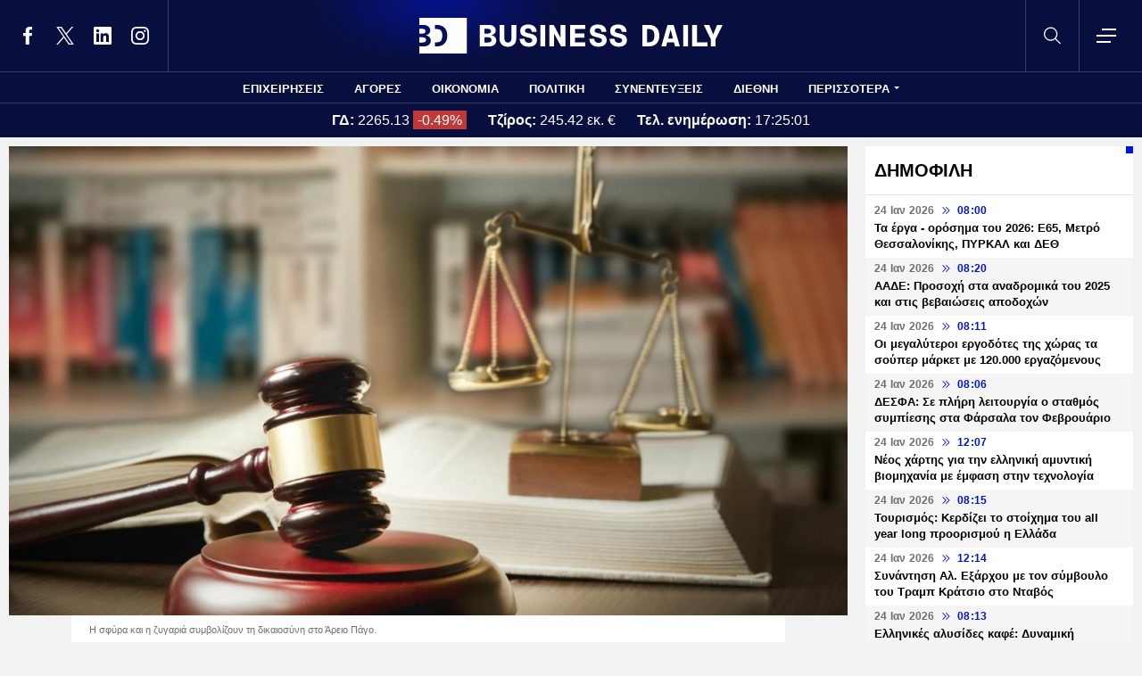

--- FILE ---
content_type: text/html; charset=UTF-8
request_url: https://www.businessdaily.gr/koinonia/110655_isobia-kai-polyeti-katheirxi-ston-ilia-miho-epebale-dikastirio
body_size: 21520
content:
<!DOCTYPE html>
<html lang="el" dir="ltr" prefix="content: http://purl.org/rss/1.0/modules/content/  dc: http://purl.org/dc/terms/  foaf: http://xmlns.com/foaf/0.1/  og: http://ogp.me/ns#  rdfs: http://www.w3.org/2000/01/rdf-schema#  schema: http://schema.org/  sioc: http://rdfs.org/sioc/ns#  sioct: http://rdfs.org/sioc/types#  skos: http://www.w3.org/2004/02/skos/core#  xsd: http://www.w3.org/2001/XMLSchema# " data-adman-async="true">
  <head>
    <meta charset="utf-8" />
<meta name="description" content="Για τους 15 κατηγορουμένους που πήγαν σε ραντεβού με το παιδί: Επέβαλε ποινές που ξεκινούν από 15 μήνες και φτάνουν τα 7 έτη. Η διαδικασία συνεχίζεται για τις συγχωνεύσεις των ποινών και τις αναστολές για όσους κατηγορούμενους τους αφορά." />
<meta name="keywords" content="Δικαιοσύνη,Αθήνα" />
<link rel="canonical" href="https://www.businessdaily.gr/koinonia/110655_isobia-kai-polyeti-katheirxi-ston-ilia-miho-epebale-dikastirio" />
<link rel="icon" href="/themes/custom/businessdaily/favicon.ico" />
<link rel="icon" sizes="16x16" href="/themes/custom/businessdaily/images/favicon-16x16.png" />
<link rel="icon" sizes="32x32" href="/themes/custom/businessdaily/images/favicon-32x32.png" />
<link rel="icon" sizes="192x192" href="/themes/custom/businessdaily/images/android-chrome-192x192.png" />
<link rel="apple-touch-icon" sizes="180x180" href="/themes/custom/businessdaily/images/apple-touch-icon.png" />
<meta property="og:site_name" content="Business Daily" />
<meta property="og:type" content="article" />
<meta property="og:title" content="Ισόβια και πολυετή κάθειρξη στον Ηλία Μίχο επέβαλε το δικαστήριο" />
<meta property="og:description" content="Για τους 15 κατηγορουμένους που πήγαν σε ραντεβού με το παιδί: Επέβαλε ποινές που ξεκινούν από 15 μήνες και φτάνουν τα 7 έτη. Η διαδικασία συνεχίζεται για τις συγχωνεύσεις των ποινών και τις αναστολές για όσους κατηγορούμενους τους αφορά." />
<meta property="og:image" content="https://www.businessdaily.gr/sites/default/files/styles/main_full/public/2019-11/dikastirio_areios_pagos_dikaiosini.jpg?itok=W4vwhw1H" />
<meta property="og:image:secure_url" content="https://www.businessdaily.gr/sites/default/files/styles/main_full/public/2019-11/dikastirio_areios_pagos_dikaiosini.jpg?itok=W4vwhw1H" />
<meta property="article:section" content="Κοινωνία" />
<meta property="article:tag" content="Δικαιοσύνη" />
<meta property="article:tag" content="Αθήνα" />
<meta property="article:published_time" content="2024-04-01T17:44:00+03:00" />
<meta property="article:modified_time" content="2024-04-02T09:43:35+03:00" />
<meta name="twitter:card" content="summary_large_image" />
<meta name="twitter:site" content="@businessdailygr" />
<meta name="Generator" content="Drupal 10 (https://www.drupal.org)" />
<meta name="MobileOptimized" content="width" />
<meta name="HandheldFriendly" content="true" />
<meta name="viewport" content="width=device-width, initial-scale=1.0" />
<link rel="amphtml" href="https://www.businessdaily.gr/koinonia/110655_isobia-kai-polyeti-katheirxi-ston-ilia-miho-epebale-dikastirio?amp" />

    <title>Ισόβια και πολυετή κάθειρξη στον Ηλία Μίχο επέβαλε το δικαστήριο | Business Daily</title>
    <meta name="facebook-domain-verification" content="9g16z1brjvq17p7e1nov2j1vhjyaov" />
    <meta name="viewport" content="width=device-width, initial-scale=1.0" />
    <link rel="stylesheet" media="all" href="/core/modules/system/css/components/align.module.css?t8hnlz" />
<link rel="stylesheet" media="all" href="/core/modules/system/css/components/fieldgroup.module.css?t8hnlz" />
<link rel="stylesheet" media="all" href="/core/modules/system/css/components/container-inline.module.css?t8hnlz" />
<link rel="stylesheet" media="all" href="/core/modules/system/css/components/clearfix.module.css?t8hnlz" />
<link rel="stylesheet" media="all" href="/core/modules/system/css/components/details.module.css?t8hnlz" />
<link rel="stylesheet" media="all" href="/core/modules/system/css/components/hidden.module.css?t8hnlz" />
<link rel="stylesheet" media="all" href="/core/modules/system/css/components/item-list.module.css?t8hnlz" />
<link rel="stylesheet" media="all" href="/core/modules/system/css/components/js.module.css?t8hnlz" />
<link rel="stylesheet" media="all" href="/core/modules/system/css/components/nowrap.module.css?t8hnlz" />
<link rel="stylesheet" media="all" href="/core/modules/system/css/components/position-container.module.css?t8hnlz" />
<link rel="stylesheet" media="all" href="/core/modules/system/css/components/reset-appearance.module.css?t8hnlz" />
<link rel="stylesheet" media="all" href="/core/modules/system/css/components/resize.module.css?t8hnlz" />
<link rel="stylesheet" media="all" href="/core/modules/system/css/components/system-status-counter.css?t8hnlz" />
<link rel="stylesheet" media="all" href="/core/modules/system/css/components/system-status-report-counters.css?t8hnlz" />
<link rel="stylesheet" media="all" href="/core/modules/system/css/components/system-status-report-general-info.css?t8hnlz" />
<link rel="stylesheet" media="all" href="/core/modules/system/css/components/tablesort.module.css?t8hnlz" />
<link rel="stylesheet" media="all" href="/core/modules/views/css/views.module.css?t8hnlz" />
<link rel="stylesheet" media="all" href="/modules/contrib/extlink/css/extlink.css?t8hnlz" />
<link rel="stylesheet" media="all" href="/themes/custom/businessdaily/css/layout/variables.css?t8hnlz" />
<link rel="stylesheet" media="all" href="/themes/custom/businessdaily/css/layout/layout.css?t8hnlz" />
<link rel="stylesheet" media="all" href="/themes/custom/businessdaily/css/components/latest-teaser.css?t8hnlz" />
<link rel="stylesheet" media="all" href="/themes/custom/businessdaily/css/components/small-teaser.css?t8hnlz" />
<link rel="stylesheet" media="all" href="/themes/custom/businessdaily/css/components/default-teaser.css?t8hnlz" />
<link rel="stylesheet" media="all" href="/themes/custom/businessdaily/css/pages/article.css?t8hnlz" />

    

              <script type="application/ld+json">
      {
    "@context": "https://schema.org",
    "@graph": [
        {
            "@type": "NewsArticle",
            "headline": "Ισόβια και πολυετή κάθειρξη στον Ηλία Μίχο επέβαλε το δικαστήριο",
            "articleBody": "Ισόβια και επιπλέον ποινές πρόσκαιρης κάθειρξης είναι η τιμωρία που επέβαλε το ΜΟΔ στον 55χρονο Ηλία Μίχο για όσα υπέστη το 12χρονο κορίτσι από τον Κολωνό το καλοκαίρι του 2022.\r\n\r\nΤο δικαστήριο ανακοίνωσε τις ποινές στους 20 κατηγορουμένους για τη δυσώδη υπόθεση, με πρώτες αυτές που αποφάσισε για τον πρωταγωνιστή της σεξουαλικής βίας και εκμετάλλευσης του παιδιού.\r\n\r\nΣύμφωνα με την απόφαση στον 55χρονο επιχειρηματία Ηλία Μίχο επιβάλλεται ισόβια για τον βιασμό του παιδιού και επιπλέον συνολικές ποινές 40 ετών, πριν τη συγχώνευση, για την κατάχρηση ανηλίκου 14 έτη, για τη μαστροπεία και την πορνογραφία από 12 έτη. Παράλληλα επέβαλε ποινή 3 χρόνων για τα πλημμελήματα της παραβάσης του νόμου περί όπλων.\r\n\r\nΣτον συνταξιούχο ναυτικό αποκαλούμενο «Μιχάλη», το δικαστήριο επέβαλε ποινή, πριν τη συγχώνευση, 24 ετών που αφορά κάθειρξη από 12 έτη για τη μαστροπεία και για την πορνογραφία\r\n\r\nΗ ποινή που αποφάσισε το δικαστήριο για την πλημμεληματική κατηγορία της μητέρας του παιδιού, είναι 20 μήνες.\r\n\r\nΓια τους 15 κατηγορουμένους που πήγαν σε ραντεβού με το παιδί: Επέβαλε ποινές που ξεκινούν από 15 μήνες και φτάνουν τα 7 έτη.&nbsp;Η διαδικασία συνεχίζεται για τις συγχωνεύσεις των ποινών και τις αναστολές για όσους κατηγορούμενους τους αφορά.\r\n",
            "keywords": [
                "Δικαιοσύνη",
                "Αθήνα"
            ],
            "articleSection": "Κοινωνία",
            "about": [
                {
                    "@type": "Thing",
                    "name": "Δικαιοσύνη"
                },
                {
                    "@type": "Thing",
                    "name": "Αθήνα"
                }
            ],
            "author": [
                {
                    "@type": "Person",
                    "name": "Newsroom",
                    "url": "https://www.businessdaily.gr/newsroom"
                }
            ],
            "image": [
                {
                    "@type": "ImageObject",
                    "url": "https://www.businessdaily.gr/sites/default/files/styles/main_full/public/2019-11/dikastirio_areios_pagos_dikaiosini.jpg?itok=W4vwhw1H"
                }
            ],
            "datePublished": "2024-04-01T17:44:00+03:00",
            "dateModified": "2024-04-02T09:43:35+03:00",
            "mainEntityOfPage": {
                "@type": "WebPage",
                "@id": "https://www.businessdaily.gr/koinonia/110655_isobia-kai-polyeti-katheirxi-ston-ilia-miho-epebale-dikastirio"
            },
            "publisher": {
                "@type": "NewsMediaOrganization",
                "name": "BusinessDaily",
                "url": "https://www.businessdaily.gr",
                "logo": {
                    "@type": "ImageObject",
                    "url": "https://www.businessdaily.gr/themes/custom/businessdaily/images/bd-logo-news.png",
                    "width": 510,
                    "height": 60
                },
                "sameAs": [
                    "https://facebook.com/BusinessDaily1/",
                    "https://twitter.com/BusinessDaily9",
                    "https://www.linkedin.com/company/businessdaily/",
                    "https://www.instagram.com/businessdailygr/"
                ]
            }
        },
        {
            "@type": "WebPage",
            "name": "Ισόβια και πολυετή κάθειρξη στον Ηλία Μίχο επέβαλε το δικαστήριο",
            "url": "https://www.businessdaily.gr/koinonia/110655_isobia-kai-polyeti-katheirxi-ston-ilia-miho-epebale-dikastirio"
        },
        {
            "@type": "BreadcrumbList",
            "itemListElement": [
                {
                    "@type": "ListItem",
                    "position": 1,
                    "name": "Home",
                    "item": "https://www.businessdaily.gr/"
                },
                {
                    "@type": "ListItem",
                    "position": 2,
                    "name": "Κοινωνία",
                    "item": "https://www.businessdaily.gr/koinonia"
                },
                {
                    "@type": "ListItem",
                    "position": 3,
                    "name": "Ισόβια και πολυετή κάθειρξη στον Ηλία Μίχο επέβαλε το δικαστήριο",
                    "item": "https://www.businessdaily.gr/koinonia/110655_isobia-kai-polyeti-katheirxi-ston-ilia-miho-epebale-dikastirio"
                }
            ]
        }
    ]
}
    </script>
            
      <!-- Google tag (gtag.js) -->
<script async src="https://www.googletagmanager.com/gtag/js?id=G-LTWY5QDNS4"></script>
<script>
  window.dataLayer = window.dataLayer || [];
  function gtag(){dataLayer.push(arguments);}
  gtag('js', new Date());

  gtag('config', 'G-LTWY5QDNS4');
</script>

      <script>
      window.googletag = window.googletag || {}
      window.googletag.cmd = window.googletag.cmd || []
      googletag.cmd.push(function() {

        var inline = googletag.sizeMapping()
          .addSize([340, 200], [[300, 600], [300, 250]])
          .addSize([768, 200], [[300, 250]])
          .build();

        var billboard = googletag.sizeMapping()
          .addSize([340, 200], [[300, 600], [300, 250]])
          .addSize([768, 200], [[728, 90], [300, 250]])
          .addSize([1024, 200], [[970, 250], [728, 90]])
          .addSize([1100, 200], [[728, 90]])
          .addSize([1320, 200], [[970, 250], [728, 90]])
          .build();

        // googletag.defineSlot('/21863966779/skin', [1, 1], 'skin').addService(googletag.pubads());
        // googletag.defineSlot('/21863966779/prestitial', [1, 1], 'prestitial').addService(googletag.pubads());

                googletag.defineSlot('/21863966779/sidebar_1', [[300, 600], [300, 250]], 'sidebar_1').addService(googletag.pubads());
        googletag.defineSlot('/21863966779/sidebar_2', [[300, 600], [300, 250]], 'sidebar_2').addService(googletag.pubads());
        googletag.defineSlot('/21863966779/sidebar_3', [[300, 600], [300, 250]], 'sidebar_3').addService(googletag.pubads());
        googletag.defineSlot('/21863966779/latest_sponsorship', [300, 50], 'latest_sponsorship').addService(googletag.pubads());

                  googletag.defineSlot('/21863966779/in_article_1', [[300, 600], [300, 250]], 'in_article_1')
            .addService(googletag.pubads());
          googletag.defineSlot('/21863966779/in_article_2', [[300, 600], [300, 250]], 'in_article_2')
            .addService(googletag.pubads());
          googletag.defineSlot('/21863966779/article_end', [[300, 600], [300, 250]], 'article_end')
            .defineSizeMapping(inline)
            .addService(googletag.pubads());
        
                googletag.pubads().setTargeting('nid', ["110655"]);
                googletag.pubads().setTargeting('category', ["koinonia"]);
                googletag.pubads().setTargeting('tag', ["dikaiosyni","athina"]);
        
        googletag.pubads().collapseEmptyDivs();
        googletag.pubads().setCentering(true);
        googletag.pubads().disableInitialLoad();
        googletag.pubads().enableSingleRequest();
        googletag.enableServices();
      });
    </script>
    <script defer src="https://static.adman.gr/adman.js"></script>
    <script> window.AdmanQueue = window.AdmanQueue || []; </script>
    <script> window.GrxSingleRequest = true; </script>
    <script async src="https://pagead2.googlesyndication.com/pagead/js/adsbygoogle.js?client=ca-pub-3916436312037221" crossorigin="anonymous"></script>
    
      </head>
  <body>
    
    <!--Routename: entity.node.canonical-->  <div class="dialog-off-canvas-main-canvas" data-off-canvas-main-canvas>
    <div class="page">

  <header class="header">
  <section class="header__top">
    <div class="container container--header">
      <a href="/" class="logo" title="Business Daily">
        <figure>
          <img src="/themes/custom/businessdaily/images/logo.svg" alt="Business Daily" width="340" height="40">
        </figure>
      </a>
      <ul class="header__social">
        <li>
          <a href="https://facebook.com/BusinessDaily1/" target="_blank">
            <svg>
              <use xlink:href="/themes/custom/businessdaily/images/sprite.svg#facebook"></use>
            </svg>
            <span>Facebook</span>
          </a>
        </li>
        <li>
          <a href="https://twitter.com/BusinessDaily9" target="_blank">
            <svg>
              <use xlink:href="/themes/custom/businessdaily/images/sprite.svg#twitter"></use>
            </svg>
            <span>Twitter</span>
          </a>
        </li>
        <li>
          <a href="https://www.linkedin.com/company/businessdaily/" target="_blank">
            <svg>
              <use xlink:href="/themes/custom/businessdaily/images/sprite.svg#linkedin"></use>
            </svg>
            <span>LinkedIn</span>
          </a>
        </li>
        <li>
          <a href="https://www.instagram.com/businessdailygr/" target="_blank">
            <svg>
              <use xlink:href="/themes/custom/businessdaily/images/sprite.svg#instagram"></use>
            </svg>
            <span>Instagram</span>
          </a>
        </li>
      </ul>
      <svg class="header__search js-trigger-search">
        <use xlink:href="/themes/custom/businessdaily/images/sprite.svg#search"></use>
      </svg>
      <span class="header__burger js-trigger-menu">
        <span>CLOSE</span>
        <svg>
          <use xlink:href="/themes/custom/businessdaily/images/sprite.svg#burger"></use>
        </svg>
      </span>

      <form action="/search" accept-charset="UTF-8" class="search-form search-form--header">
        <div class="form__item">
          <input placeholder="Αναζήτηση" type="text" name="keywords" value="" size="15" maxlength="128">
        </div>
        <div class="form__submit">
          <input type="submit" value="Search" class="form-submit">
          <svg><use xlink:href="/themes/custom/businessdaily/images/sprite.svg#arrow-cta"></use></svg>
        </div>
      </form>

    </div>
  </section>

  

        <nav class="container main-menu">
      <ul>
                  <li><a href="/epiheiriseis" data-drupal-link-system-path="taxonomy/term/1">ΕΠΙΧΕΙΡΗΣΕΙΣ</a></li>
                  <li><a href="/agores" data-drupal-link-system-path="taxonomy/term/2">ΑΓΟΡΕΣ</a></li>
                  <li><a href="/oikonomia" data-drupal-link-system-path="taxonomy/term/3">ΟΙΚΟΝΟΜΙΑ</a></li>
                  <li><a href="/politiki" data-drupal-link-system-path="taxonomy/term/4">ΠΟΛΙΤΙΚΗ</a></li>
                  <li><a href="/synenteyxeis" data-drupal-link-system-path="taxonomy/term/12">ΣΥΝΕΝΤΕΥΞΕΙΣ</a></li>
                  <li><a href="/diethni" data-drupal-link-system-path="taxonomy/term/6">ΔΙΕΘΝΗ</a></li>
                <li class="main-menu__last js-trigger-menu">ΠΕΡΙΣΣΟΤΕΡΑ</li>
      </ul>
    </nav>

    <section class="header__extended-area">
      <div class="container container--menu">
        <a href="/" class="header__vertical-logo" aria-label="Business Daily home">
          <figure>
            <img src="/themes/custom/businessdaily/images/logo-vertical.svg" alt="Business Daily logo" width="67" height="85">
          </figure>
        </a>
        <ul class="header__extended-menu">
                      <li><a href="/epiheiriseis" data-drupal-link-system-path="taxonomy/term/1">ΕΠΙΧΕΙΡΗΣΕΙΣ</a></li>
                      <li><a href="/agores" data-drupal-link-system-path="taxonomy/term/2">ΑΓΟΡΕΣ</a></li>
                      <li><a href="/oikonomia" data-drupal-link-system-path="taxonomy/term/3">ΟΙΚΟΝΟΜΙΑ</a></li>
                      <li><a href="/politiki" data-drupal-link-system-path="taxonomy/term/4">ΠΟΛΙΤΙΚΗ</a></li>
                      <li><a href="/synenteyxeis" data-drupal-link-system-path="taxonomy/term/12">ΣΥΝΕΝΤΕΥΞΕΙΣ</a></li>
                      <li><a href="/diethni" data-drupal-link-system-path="taxonomy/term/6">ΔΙΕΘΝΗ</a></li>
                      <li><a href="/tehnologia" data-drupal-link-system-path="taxonomy/term/13">ΤΕΧΝΟΛΟΓΙΑ</a></li>
                      <li><a href="/esg" data-drupal-link-system-path="taxonomy/term/1790">ESG</a></li>
                      <li><a href="/hrimatistiriakes-anakoinoseis" data-drupal-link-system-path="taxonomy/term/2034">ΧΡΗΜΑΤΙΣΤΗΡΙΑΚΕΣ ΑΝΑΚΟΙΝΩΣΕΙΣ</a></li>
                      <li><a href="/koinonia" data-drupal-link-system-path="taxonomy/term/5">ΚΟΙΝΩΝΙΑ</a></li>
                      <li><a href="/epimonos-kipoyros" data-drupal-link-system-path="taxonomy/term/9">ΕΠΙΜΟΝΟΣ ΚΗΠΟΥΡΟΣ</a></li>
                      <li><a href="/market-maker" data-drupal-link-system-path="taxonomy/term/2048">MARKET MAKER</a></li>
                      <li><a href="/apopseis" data-drupal-link-system-path="taxonomy/term/11">ΑΠΟΨΕΙΣ</a></li>
                      <li><a href="/xristika" data-drupal-link-system-path="taxonomy/term/1498">ΧΡΗΣΤΙΚΑ</a></li>
                      <li><a href="/eleytheros-hronos" data-drupal-link-system-path="taxonomy/term/14">ΕΛΕΥΘΕΡΟΣ ΧΡΟΝΟΣ</a></li>
                      <li><a href="/business-life" data-drupal-link-system-path="taxonomy/term/1904">BUSINESS LIFE</a></li>
                      <li><a href="/tributes" data-drupal-link-system-path="tributes">ΑΦΙΕΡΩΜΑΤΑ</a></li>
                      <li><a href="/epiheirimatika-nea" data-drupal-link-system-path="taxonomy/term/2140">ΕΠΙΧΕΙΡΗΜΑΤΙΚΑ ΝΕΑ</a></li>
                      <li><a href="/photo-of-the-day" data-drupal-link-system-path="photo-of-the-day">H ΦΩΤΟΓΡΑΦΙΑ ΤΗΣ ΗΜΕΡΑΣ</a></li>
                      <li><a href="/podcasts" data-drupal-link-system-path="podcasts">PODCASTS</a></li>
                  </ul>
        <div class="header__extended-more">
          <div class="header__extended-social">
            <span class="header__extended-label">FOLLOW THE UPDATES</span>
            <ul>
              <li>
                <a href="https://facebook.com/BusinessDaily1/" target="_blank">
                  <svg>
                    <use xlink:href="/themes/custom/businessdaily/images/sprite.svg#facebook"></use>
                  </svg>
                  <span>Facebook</span>
                </a>
              </li>
              <li>
                <a href="https://twitter.com/BusinessDaily9" target="_blank">
                  <svg>
                    <use xlink:href="/themes/custom/businessdaily/images/sprite.svg#twitter"></use>
                  </svg>
                  <span>Twitter</span>
                </a>
              </li>
              <li>
                <a href="https://www.linkedin.com/company/businessdaily/" target="_blank">
                  <svg>
                    <use xlink:href="/themes/custom/businessdaily/images/sprite.svg#linkedin"></use>
                  </svg>
                  <span>LinkedIn</span>
                </a>
              </li>
              <li>
                <a href="https://www.instagram.com/businessdailygr/" target="_blank">
                  <svg>
                    <use xlink:href="/themes/custom/businessdaily/images/sprite.svg#instagram"></use>
                  </svg>
                  <span>Instagram</span>
                </a>
              </li>
            </ul>
          </div>

          <ul class="header__extended-secondary">
            

    
          <li><a href="/about" data-drupal-link-system-path="about">ΤΑΥΤΟΤΗΤΑ</a></li>
          <li><a href="/epikoinonia" data-drupal-link-system-path="node/3">ΕΠΙΚΟΙΝΩΝΙΑ</a></li>
          <li><a href="/node/2" data-drupal-link-system-path="node/2">ΟΡΟΙ ΧΡΗΣΗΣ</a></li>
    
  


          </ul>
        </div>
      </div>
    </section>

  


              <section class="header__market">
      <div class="container container--market">
        <span class="header__market-data">
          <strong>ΓΔ:</strong>
          <span class="js-gd-price">2265.13</span>
                      <span class="js-gd-percent">-0.49%</span>
                  </span>
        <span class="header__market-data">
          <strong>Τζίρος:</strong>
          <span class="js-gd-volume">245.42 εκ. €</span>
        </span>
        <span class="header__market-data">
          <strong>Τελ. ενημέρωση:</strong>
          <span class="js-gd-time">17:25:01</span>
        </span>
                                      </div>
    </section>

    <style>
      .spinner {
        display: none;
      }
    </style>
    <div class="iblir-container" data-iblir-container-config="view=RawData&symb=GD.ATH&lang=GR&inline=1&rawDataFields=price,pricePrevClosePricePDelta,instrName,totalTurnover,time"></div>
    <script>
      function onIBLiteIRRawDataUpdate (oRawData){

        console.log({oRawData});
        console.log('deprecated');
        return;

        let price = oRawData.price;
        fetchTotalTurnover('/api/total-turnover');
        let percent = oRawData.pricePrevClosePricePDelta.toFixed(2);
        let time = oRawData.time;
        document.querySelector('.js-gd-price').innerHTML = price;
        document.querySelector('.js-gd-percent').innerHTML = percent + '%';
        document.querySelector('.js-gd-percent').classList.remove('up');
        document.querySelector('.js-gd-percent').classList.remove('down');
        if (percent > 0) {
          document.querySelector('.js-gd-percent').classList.add('up');
        }
        if (percent < 0) {
          document.querySelector('.js-gd-percent').classList.add('down');
        }

        document.querySelector('.js-gd-time').innerHTML = time;
      }

      function fetchTotalTurnover(url) {
        return fetch(url)
        .then(response => {
          if (!response.ok) {
            throw new Error('Network response was not ok');
          }
          return response.json();
        })
        .then(data => {
          console.log({data});
          let newTotalTurnover = data.total_turnover.totalTurnover;
            if (newTotalTurnover != 0) {
              let volume = (newTotalTurnover / 1000000).toFixed(2);
              document.querySelector('.js-gd-volume').innerHTML = volume + ' εκ. €';
            }
        })
        .catch(error => {
          console.error('There was a problem with the fetch operation:', error);
        });
      }

      window.updateGD = function(){
        fetch('/api/total-turnover')
          .then(response => {
            if (!response.ok) {
              throw new Error('Network response was not ok');
            }
            return response.json();
          }).then(data => {

          window.data_gd = data;

          //if(typeof data.gd != 'undefined' && data.gd.length > 0){
          if (data.gd && typeof data.gd === 'object' && Object.keys(data.gd).length > 0) {

            let gd_data = data.gd;
            let price = gd_data.price;
            let time = gd_data.time || '';

            if(time.indexOf('.') > -1){
              time = time.split('.')[0];
            }


            console.log('GD Data:', gd_data);
            console.log('Gd Time: ', time);

            let percent = gd_data.pricePrevClosePricePDelta.toFixed(2);


            document.querySelector('.js-gd-price').innerHTML = price
            document.querySelector('.js-gd-percent').innerHTML = percent + '%'
            document.querySelector('.js-gd-percent').classList.remove('up')
            document.querySelector('.js-gd-percent').classList.remove('down')

            console.log({percent});

            if (percent > 0) {
              document.querySelector('.js-gd-percent').classList.add('up')
            }
            if (percent < 0) {
              document.querySelector('.js-gd-percent').classList.add('down')
            }

            document.querySelector('.js-gd-time').innerHTML = time;

          }

          let newTotalTurnover = data.total_turnover.totalTurnover;

          if (newTotalTurnover != 0) {
            let volume = (newTotalTurnover / 1000000).toFixed(2);

            //if volumen not NaN
            if(!isNaN(volume)) {

              if(volume === "-0.00"){
                volume = "0";
              }


              document.querySelector('.js-gd-volume').innerHTML = volume + ' εκ. €';
            }
          }
        }).catch(error => {
          console.error('There was a problem with the fetch operation:', error);
        });
      }

      window.updateGD();


      window.setInterval(function(){
        window.updateGD();
      }, 60000);

    </script>
  
</header>

  <main class="container container--main">
    
          <div class="split-content">

        <section class="split-content__main">
                        <div data-drupal-messages-fallback class="hidden"></div><article class="article ">
      <figure class="article__cover">
      <img alt="Σφύρα δικαστηρίου" title="Σφύρα και ζυγαριά δικαστηρίου Άρειος Πάγος" src="/sites/default/files/styles/main_full/public/2019-11/dikastirio_areios_pagos_dikaiosini.jpg?itok=W4vwhw1H" width="1045" height="585" loading="lazy" typeof="foaf:Image" />


              <figcaption>Η σφύρα και η ζυγαριά συμβολίζουν τη δικαιοσύνη στο Άρειο Πάγο.</figcaption>
          </figure>
    <div class="article__main js-is-article">
    <div class="article__main-inner">
      <h1>Ισόβια και πολυετή κάθειρξη στον Ηλία Μίχο επέβαλε το δικαστήριο</h1>
      <div class="article__info">

                  <a href="/newsroom" class="article__author">
                        <span>Newsroom</span>
          </a>
                        <a class="article__category" href="/koinonia">ΚΟΙΝΩΝΙΑ</a>
                <div class="article__date">
          <time class="default-date" datetime="2024-04-01T17:44:00+03:00">
            <span class="date">01 Απρ 2024</span>
            <svg><use xlink:href="/themes/custom/businessdaily/images/sprite.svg#arrows-indication"></use></svg>
            <span>17:44</span>
          </time>
                      <span class="article__updated"><span>Ανανεώθηκε:</span> 09:43</span>
                  </div>
      </div>
      <div class="article__share">
        <ul class="article__share-inner">
          <li><a href="https://www.facebook.com/sharer.php?u=https://www.businessdaily.gr/koinonia/110655_isobia-kai-polyeti-katheirxi-ston-ilia-miho-epebale-dikastirio"><svg><use xlink:href="/themes/custom/businessdaily/images/sprite.svg#facebook"></use></svg><span>Facebook</span></a></li>
          <li><a href="https://twitter.com/intent/tweet?text=%CE%99%CF%83%CF%8C%CE%B2%CE%B9%CE%B1%20%CE%BA%CE%B1%CE%B9%20%CF%80%CE%BF%CE%BB%CF%85%CE%B5%CF%84%CE%AE%20%CE%BA%CE%AC%CE%B8%CE%B5%CE%B9%CF%81%CE%BE%CE%B7%20%CF%83%CF%84%CE%BF%CE%BD%20%CE%97%CE%BB%CE%AF%CE%B1%20%CE%9C%CE%AF%CF%87%CE%BF%20%CE%B5%CF%80%CE%AD%CE%B2%CE%B1%CE%BB%CE%B5%20%CF%84%CE%BF%20%CE%B4%CE%B9%CE%BA%CE%B1%CF%83%CF%84%CE%AE%CF%81%CE%B9%CE%BF&url=https://www.businessdaily.gr/koinonia/110655_isobia-kai-polyeti-katheirxi-ston-ilia-miho-epebale-dikastirio"><svg><use xlink:href="/themes/custom/businessdaily/images/sprite.svg#twitter"></use></svg><span>Twitter</span></a></li>
          <li><a href="https://wa.me/?text=https://www.businessdaily.gr/koinonia/110655_isobia-kai-polyeti-katheirxi-ston-ilia-miho-epebale-dikastirio" data-action="share/whatsapp/share"><svg><use xlink:href="/themes/custom/businessdaily/images/sprite.svg#whatsapp"></use></svg><span>WhatsApp</span></a></li>
          <li class="mob"><a href="fb-messenger://share/?link=https://www.businessdaily.gr/koinonia/110655_isobia-kai-polyeti-katheirxi-ston-ilia-miho-epebale-dikastirio"><svg><use xlink:href="/themes/custom/businessdaily/images/sprite.svg#messenger"></use></svg><span>Messenger</span></a></li>
          <li><a href="https://www.linkedin.com/sharing/share-offsite/?url=https://www.businessdaily.gr/koinonia/110655_isobia-kai-polyeti-katheirxi-ston-ilia-miho-epebale-dikastirio"><svg><use xlink:href="/themes/custom/businessdaily/images/sprite.svg#linkedin"></use></svg><span>Linkedin</span></a></li>
          <li><a href="mailto:?subject=%CE%99%CF%83%CF%8C%CE%B2%CE%B9%CE%B1%20%CE%BA%CE%B1%CE%B9%20%CF%80%CE%BF%CE%BB%CF%85%CE%B5%CF%84%CE%AE%20%CE%BA%CE%AC%CE%B8%CE%B5%CE%B9%CF%81%CE%BE%CE%B7%20%CF%83%CF%84%CE%BF%CE%BD%20%CE%97%CE%BB%CE%AF%CE%B1%20%CE%9C%CE%AF%CF%87%CE%BF%20%CE%B5%CF%80%CE%AD%CE%B2%CE%B1%CE%BB%CE%B5%20%CF%84%CE%BF%20%CE%B4%CE%B9%CE%BA%CE%B1%CF%83%CF%84%CE%AE%CF%81%CE%B9%CE%BF&body=https://www.businessdaily.gr/koinonia/110655_isobia-kai-polyeti-katheirxi-ston-ilia-miho-epebale-dikastirio"><svg><use xlink:href="/themes/custom/businessdaily/images/sprite.svg#mail"></use></svg><span>E-mail</span></a></li>
        </ul>
      </div>

      
              <div class="article__summary">
          Για τους 15 κατηγορουμένους που πήγαν σε ραντεβού με το παιδί: Επέβαλε ποινές που ξεκινούν από 15 μήνες και φτάνουν τα 7 έτη. Η διαδικασία συνεχίζεται για τις συγχωνεύσεις των ποινών και τις αναστολές για όσους κατηγορούμενους τους αφορά.
        </div>
      
      <div class="article__body">
          <p><strong>Ισόβια</strong> και επιπλέον ποινές πρόσκαιρης κάθειρξης είναι η τιμωρία που επέβαλε το ΜΟΔ στον 55χρονο<strong> Ηλία Μίχο </strong>για όσα υπέστη το 12χρονο κορίτσι από τον Κολωνό το καλοκαίρι του 2022.</p>

<p>Το δικαστήριο ανακοίνωσε τις ποινές στους <strong>20 κατηγορουμένους</strong> για τη δυσώδη υπόθεση, με πρώτες αυτές που αποφάσισε για τον πρωταγωνιστή της σεξουαλικής βίας και εκμετάλλευσης του παιδιού.</p>

<p>Σύμφωνα με την απόφαση στον 55χρονο επιχειρηματία Ηλία Μίχο επιβάλλεται ισόβια για τον βιασμό του παιδιού και επιπλέον συνολικές<strong> ποινές 40 ετών</strong>, πριν τη συγχώνευση, για την κατάχρηση ανηλίκου 14 έτη, για τη μαστροπεία και την πορνογραφία από 12 έτη. Παράλληλα επέβαλε ποινή 3 χρόνων για τα πλημμελήματα της παραβάσης του νόμου περί όπλων.</p>

<p>Στον συνταξιούχο ναυτικό αποκαλούμενο «Μιχάλη», το δικαστήριο επέβαλε ποινή, πριν τη συγχώνευση, 24 ετών που αφορά κάθειρξη από 12 έτη για τη μαστροπεία και για την πορνογραφία</p>

<p>Η<strong> ποινή</strong> που αποφάσισε το δικαστήριο για την πλημμεληματική κατηγορία της μητέρας του παιδιού, είναι 20 μήνες.</p>

<p>Για τους 15 κατηγορουμένους που πήγαν σε ραντεβού με το παιδί: Επέβαλε ποινές που ξεκινούν από 15 μήνες και φτάνουν τα 7 έτη.&nbsp;Η διαδικασία συνεχίζεται για τις συγχωνεύσεις των ποινών και τις αναστολές για όσους κατηγορούμενους τους αφορά.</p>


              </div>

      <a href="https://news.google.com/publications/CAAiEENY3dbWwX-Jf5IjHJhsBhoqFAgKIhBDWN3W1sF_iX-SIxyYbAYa" target="_blank" class="article__promotional">
        <img src="/themes/custom/businessdaily/images/google_news.svg" alt="Google news logo" width="59" height="48" loading="lazy" />
        Ακολουθήστε το Business Daily στο Google news
        <svg><use xlink:href="/themes/custom/businessdaily/images/sprite.svg#arrow-cta"></use></svg>
      </a>

      <div class="adv adv--full" id="xau-6600-1">
        <script>
          window.AdmanQueue = window.AdmanQueue || [];
          AdmanQueue.push(function () {
            Adman.adunit({
              id: 6600,
              h: 'https://x.grxchange.gr',
              elementId: 'xau-6600-1',
              
            })
          });
        </script>
      </div>

      
                  
              <ul class="article__tags">
                      <li><a href="/dikaiosyni">Δικαιοσύνη</a></li>
                      <li><a href="/athina">Αθήνα</a></li>
                  </ul>
      
    </div>
  </div>
  <section class="article__related">
          <h3 class="block-title"><span>ΣΧΕΤΙΚΑ ΑΡΘΡΑ</span></h3>
        
  <div class="default-teasers ">
                        
                                  
              <article class="default-teaser">
          <a href="/politiki/175568_tsoykalas-na-min-yparxei-atimorisia-gia-ti-hrysi-aygi">
                          <picture>
                                      <source srcset="/sites/default/files/styles/default_teaser/public/feedelio/kostas-tsoukalas.jpg?itok=mXex-gUr 1x" media="screen and (min-width: 601px)" type="image/jpeg" width="335" height="400"/>
          <source srcset="/sites/default/files/styles/small_teaser/public/feedelio/kostas-tsoukalas.jpg?itok=PMj8ydmu 1x" media="(max-width: 600px)" type="image/jpeg" width="226" height="127"/>
          <img loading="lazy" src="/sites/default/files/styles/small_teaser/public/feedelio/kostas-tsoukalas.jpg?itok=PMj8ydmu" width="226" height="127" alt="Κώστας Τσουκαλάς πορτρέτο" title="Κώστας Τσουκαλάς σε γραφείο" typeof="foaf:Image" />



  


                    
                                    

                                                                                                                                                                                                                  

              </picture>
                        <div class="default-teaser__info">
                              <svg class="default-teaser__arrow"><use xlink:href="/themes/custom/businessdaily/images/sprite.svg#arrow-cta"></use></svg>
                <span class="default-teaser__category">ΠΟΛΙΤΙΚΗ</span>
                
              <h4>Τσουκαλάς: Διαρκής επαγρύπνηση απέναντι στον φασισμό και τη βία</h4>
                              <div class="default-teaser__summary">
                  Ο Κώστας Τσουκαλάς τόνισε, με αφορμή τη δίκη της Χρυσής Αυγής, την ανάγκη διαρκούς επαγρύπνησης απέναντι στον φασισμό και τη μισαλλοδοξία, υπογραμμίζοντας ότι η δημοκρατία απαιτεί δικαιοσύνη και καμία ανοχή στη βία.
                </div>
                                            <time class="default-date" datetime="2025-12-12T11:43:19+02:00">
                  <span class="date">12 Δεκ 2025</span>
                  <svg><use xlink:href="/themes/custom/businessdaily/images/sprite.svg#arrows-indication"></use></svg>
                  <span>11:43</span>
                </time>
                          </div>
          </a>
                  </article>
      

                        
                                  
              <article class="default-teaser">
          <a href="/koinonia/174847_syllipsi-25hronoy-stin-athina-gia-diadiktyaki-pornografia-anilikon">
                          <picture>
                                      <source srcset="/sites/default/files/styles/default_teaser/public/2025-10/astynomiko_oxima.jpg?itok=VLc0_35t 1x" media="screen and (min-width: 601px)" type="image/jpeg" width="335" height="400"/>
          <source srcset="/sites/default/files/styles/small_teaser/public/2025-10/astynomiko_oxima.jpg?itok=6pUDqPqO 1x" media="(max-width: 600px)" type="image/jpeg" width="226" height="127"/>
          <img loading="lazy" src="/sites/default/files/styles/small_teaser/public/2025-10/astynomiko_oxima.jpg?itok=6pUDqPqO" width="226" height="127" alt="Αστυνομικό όχημα Ελλάδα" title="Ελληνικό αστυνομικό όχημα" typeof="foaf:Image" />



  


                    
                                    

                                                                                                                                                                                                                  

              </picture>
                        <div class="default-teaser__info">
                              <svg class="default-teaser__arrow"><use xlink:href="/themes/custom/businessdaily/images/sprite.svg#arrow-cta"></use></svg>
                <span class="default-teaser__category">ΚΟΙΝΩΝΙΑ</span>
                
              <h4>Σύλληψη 25χρονου στην Αθήνα για διαδικτυακή παιδική πορνογραφία</h4>
                              <div class="default-teaser__summary">
                  Συνελήφθη στην Αθήνα 25χρονος για διακίνηση υλικού παιδικής πορνογραφίας μέσω διαδικτύου, έπειτα από πληροφορίες της HSI. Φέρεται να διαμοίραζε σεξουαλικό υλικό ανηλίκων κάτω των 12 ετών σε χρήστες πλατφόρμας.
                </div>
                                            <time class="default-date" datetime="2025-12-09T11:12:42+02:00">
                  <span class="date">09 Δεκ 2025</span>
                  <svg><use xlink:href="/themes/custom/businessdaily/images/sprite.svg#arrows-indication"></use></svg>
                  <span>11:12</span>
                </time>
                          </div>
          </a>
                  </article>
      

                        
                                  
              <article class="default-teaser default-teaser--special">
          <a href="/koinonia/174439_epeisodia-sto-kentro-tis-athinas-kata-ti-diarkeia-poreias-gia-ton-grigoropoylo">
                          <picture>
                                      <source srcset="/sites/default/files/styles/default_teaser/public/2025-02/tempi-syntagma-epeisodia.jpg?itok=lUFnOOUR 1x" media="screen and (min-width: 601px)" type="image/jpeg" width="335" height="400"/>
          <source srcset="/sites/default/files/styles/small_teaser/public/2025-02/tempi-syntagma-epeisodia.jpg?itok=4aYewlTP 1x" media="(max-width: 600px)" type="image/jpeg" width="226" height="127"/>
          <img loading="lazy" src="/sites/default/files/styles/small_teaser/public/2025-02/tempi-syntagma-epeisodia.jpg?itok=4aYewlTP" width="226" height="127" alt="Συγκρούσεις στο Σύνταγμα" title="Επεισόδια στην Πλατεία Συντάγματος Αθήνα" typeof="foaf:Image" />



  


                    
                                    

                                                                                                                                                                                                                  

              </picture>
                        <div class="default-teaser__info">
                              <svg class="default-teaser__arrow"><use xlink:href="/themes/custom/businessdaily/images/sprite.svg#arrow-cta"></use></svg>
                <span class="default-teaser__category">ΚΟΙΝΩΝΙΑ</span>
                            <h4>Ένταση και επεισόδια στην πορεία σε μνήμη του Αλ. Γρηγορόπουλου στην Αθήνα</h4>
                              <div class="default-teaser__summary">
                  Επεισόδια ξέσπασαν το βράδυ στο κέντρο της Αθήνας κατά τη διάρκεια πορείας για τον Αλέξανδρο Γρηγορόπουλο, με χημικά και εντάσεις στην Πανεπιστημίου. Η αστυνομία έκανε 8 συλλήψεις και συνολικά 38 προσαγωγές από το πρωί.
                </div>
                                            <time class="default-date" datetime="2025-12-06T21:17:13+02:00">
                  <span class="date">06 Δεκ 2025</span>
                  <svg><use xlink:href="/themes/custom/businessdaily/images/sprite.svg#arrows-indication"></use></svg>
                  <span>21:17</span>
                </time>
                
            </div>
          </a>
                  </article>
      

                        
                                  
              <article class="default-teaser default-teaser--special">
          <a href="/koinonia/174411_poreia-mathiton-kai-foititon-sto-kentro-tis-athinas-gia-ton-alexandro-grigoropoylo">
                          <picture>
                                      <source srcset="/sites/default/files/styles/default_teaser/public/2020-06/usa%20poreia.jpg?itok=D7yw_gir 1x" media="screen and (min-width: 601px)" type="image/jpeg" width="335" height="400"/>
          <source srcset="/sites/default/files/styles/small_teaser/public/2020-06/usa%20poreia.jpg?itok=Gn9olXpQ 1x" media="(max-width: 600px)" type="image/jpeg" width="226" height="127"/>
          <img loading="lazy" src="/sites/default/files/styles/small_teaser/public/2020-06/usa%20poreia.jpg?itok=Gn9olXpQ" width="226" height="127" alt="Διαδήλωση σε αμερικανική πόλη" title="Πορεία πολιτών στις ΗΠΑ" typeof="foaf:Image" />



  


                    
                                    

                                                                                                                                                                                                                  

              </picture>
                        <div class="default-teaser__info">
                              <svg class="default-teaser__arrow"><use xlink:href="/themes/custom/businessdaily/images/sprite.svg#arrow-cta"></use></svg>
                <span class="default-teaser__category">ΚΟΙΝΩΝΙΑ</span>
                            <h4>Συγκέντρωση στο κέντρο Αθήνας στη μνήμη του Αλέξανδρου Γρηγορόπουλου</h4>
                              <div class="default-teaser__summary">
                  Μαθητές και φοιτητές του αντιεξουσιαστικού χώρου διαδήλωσαν ειρηνικά σήμερα στο κέντρο της Αθήνας για τη μνήμη του Αλέξανδρου Γρηγορόπουλου, με πορεία προς το Σύνταγμα και έντονα συνθήματα, χωρίς να σημειωθούν εντάσεις.
                </div>
                                            <time class="default-date" datetime="2025-12-06T14:59:23+02:00">
                  <span class="date">06 Δεκ 2025</span>
                  <svg><use xlink:href="/themes/custom/businessdaily/images/sprite.svg#arrows-indication"></use></svg>
                  <span>14:59</span>
                </time>
                
            </div>
          </a>
                  </article>
      

                        
                                  
              <article class="default-teaser">
          <a href="/diethni/173408_libyos-katigoroymenos-gia-egklimata-polemoy-metaferthike-sto-dpd-tis-hagis">
                          <picture>
                                      <source srcset="/sites/default/files/styles/default_teaser/public/2025-10/dikaiosynh.jpg?itok=KGcZRyV9 1x" media="screen and (min-width: 601px)" type="image/jpeg" width="335" height="400"/>
          <source srcset="/sites/default/files/styles/small_teaser/public/2025-10/dikaiosynh.jpg?itok=RLn75j6n 1x" media="(max-width: 600px)" type="image/jpeg" width="226" height="127"/>
          <img loading="lazy" src="/sites/default/files/styles/small_teaser/public/2025-10/dikaiosynh.jpg?itok=RLn75j6n" width="226" height="127" alt="Άγαλμα Θεάς Δικαιοσύνης" title="Θεά Δικαιοσύνης σε δικαστήριο" typeof="foaf:Image" />



  


                    
                                    

                                                                                                                                                                                                                  

              </picture>
                        <div class="default-teaser__info">
                              <svg class="default-teaser__arrow"><use xlink:href="/themes/custom/businessdaily/images/sprite.svg#arrow-cta"></use></svg>
                <span class="default-teaser__category">ΔΙΕΘΝΗ</span>
                
              <h4>Λίβυος κατηγορούμενος για εγκλήματα πολέμου στο ΔΠΔ της Χάγης</h4>
                              <div class="default-teaser__summary">
                  Ο Λίβυος Χαλίντ Μοχάμεντ Αλί ελ Χίσρι, κατηγορούμενος για εγκλήματα πολέμου, μεταφέρθηκε από τη Γερμανία στη Χάγη για να δικαστεί στο Διεθνές Ποινικό Δικαστήριο. Η δίκη του αναμένεται να αρχίσει στο τέλος του 2026.
                </div>
                                            <time class="default-date" datetime="2025-12-01T21:44:38+02:00">
                  <span class="date">01 Δεκ 2025</span>
                  <svg><use xlink:href="/themes/custom/businessdaily/images/sprite.svg#arrows-indication"></use></svg>
                  <span>21:44</span>
                </time>
                          </div>
          </a>
                  </article>
      

                        
                                  
              <article class="default-teaser">
          <a href="/politiki/173356_se-exelixi-oi-ekloges-stoys-megaloys-dikigorikoys-syllogoys">
                          <picture>
                                      <source srcset="/sites/default/files/styles/default_teaser/public/2019-11/dikastirio_areios_pagos_dikaiosini.jpg?itok=WIsvck5m 1x" media="screen and (min-width: 601px)" type="image/jpeg" width="335" height="400"/>
          <source srcset="/sites/default/files/styles/small_teaser/public/2019-11/dikastirio_areios_pagos_dikaiosini.jpg?itok=q80NXM9C 1x" media="(max-width: 600px)" type="image/jpeg" width="226" height="127"/>
          <img loading="lazy" src="/sites/default/files/styles/small_teaser/public/2019-11/dikastirio_areios_pagos_dikaiosini.jpg?itok=q80NXM9C" width="226" height="127" alt="Σφύρα δικαστηρίου" title="Σφύρα και ζυγαριά δικαστηρίου Άρειος Πάγος" typeof="foaf:Image" />



  


                    
                                    

                                                                                                                                                                                                                  

              </picture>
                        <div class="default-teaser__info">
                              <svg class="default-teaser__arrow"><use xlink:href="/themes/custom/businessdaily/images/sprite.svg#arrow-cta"></use></svg>
                <span class="default-teaser__category">ΠΟΛΙΤΙΚΗ</span>
                
              <h4>Δικηγόροι: 51 πρόεδροι εξελέγησαν, Β’ γύρος σε Αθήνα, Θεσσαλονίκη, Πειραιά</h4>
                              <div class="default-teaser__summary">
                  Συνεχίζονται οι εκλογές στους τρεις μεγαλύτερους Δικηγορικούς Συλλόγους, ενώ 51 πρόεδροι εξελέγησαν ήδη από τον πρώτο γύρο και σε εννέα συλλόγους θα στηθούν ξανά κάλπες την επόμενη Κυριακή.
                </div>
                                            <time class="default-date" datetime="2025-12-01T17:03:19+02:00">
                  <span class="date">01 Δεκ 2025</span>
                  <svg><use xlink:href="/themes/custom/businessdaily/images/sprite.svg#arrows-indication"></use></svg>
                  <span>17:03</span>
                </time>
                          </div>
          </a>
                  </article>
      

      </div>

  

  </section>
</article>
<script> document.querySelectorAll('.article__main iframe').forEach(function(item){
    if (typeof item.src !== 'undefined') {
      const pattern = /youtube\.com|youtu\.be|youtube\-nocookie|vimeo\.com/i;
      if (pattern.test(item.src)) {
        item.parentNode.classList.add('responsive-container');
      }
    }
  });</script>


                  </section>

        <aside>
                <div class="popular">
    <h4>ΔΗΜΟΦΙΛΗ</h4>
    <div class="latest-teasers">
        
  <article class="latest-teaser">
    <a href="/oikonomia/182841_parahoriseis-anaplaseis-kai-erga-gia-ti-leipsydria-monopoloyn-2026">
                      <figure>
        <img loading="lazy" src="/sites/default/files/styles/square_small/public/feedelio/kataskeues-ypodomes-sdit.jpg?itok=qxSmiEqN" width="80" height="80" alt="Υποδομές-ΣΔΙΤ" title="Εργοτάξιο όπου πραγματοποιούνται εργασίες για δημιουργία υποδομών" typeof="foaf:Image" />



          </figure>
  


                    
                                    

                                                                                                                                                                                                                  

            <time class="default-date" datetime="2026-01-24T08:00:05+02:00">
        <span class="date">24 Ιαν 2026</span>
        <svg><use xlink:href="/themes/custom/businessdaily/images/sprite.svg#arrows-indication"></use></svg>
        <span>08:00</span>
      </time>
      <h5>Τα έργα - ορόσημα του 2026: Ε65, Μετρό Θεσσαλονίκης, ΠΥΡΚΑΛ και ΔΕΘ</h5>
    </a>
      </article>

  
  <article class="latest-teaser">
    <a href="/xristika/182816_pote-kai-pos-dilonontai-oi-anadromikes-apodohes-ton-proigoymenon-eton">
                      <figure>
        <img loading="lazy" src="/sites/default/files/styles/square_small/public/2023-08/BusinessDaily-Tax-Foroi-AADE-Forologia.jpg?itok=nMmFWJp_" width="80" height="80" alt="" typeof="foaf:Image" />



          </figure>
  


                    
                                    

                                                                                                                                                                                                                  

            <time class="default-date" datetime="2026-01-24T08:20:04+02:00">
        <span class="date">24 Ιαν 2026</span>
        <svg><use xlink:href="/themes/custom/businessdaily/images/sprite.svg#arrows-indication"></use></svg>
        <span>08:20</span>
      </time>
      <h5>ΑΑΔΕ: Προσοχή στα αναδρομικά του 2025 και στις βεβαιώσεις αποδοχών</h5>
    </a>
      </article>

  
  <article class="latest-teaser">
    <a href="/oikonomia/182769_soyper-market-oi-megalyteroi-ergodotes-tis-hores-kai-i-elleipsi-ergazomenon">
                      <figure>
        <img loading="lazy" src="/sites/default/files/styles/square_small/public/2026-01/super-market.jpg?itok=hSZHOZJu" width="80" height="80" alt="Υπάλληλος super market" title="Φωτο: Υπάλληλος super market" typeof="foaf:Image" />



          </figure>
  


                    
                                    

                                                                                                                                                                                                                  

            <time class="default-date" datetime="2026-01-24T08:11:07+02:00">
        <span class="date">24 Ιαν 2026</span>
        <svg><use xlink:href="/themes/custom/businessdaily/images/sprite.svg#arrows-indication"></use></svg>
        <span>08:11</span>
      </time>
      <h5>Οι μεγαλύτεροι εργοδότες της χώρας τα σούπερ μάρκετ με 120.000 εργαζόμενους</h5>
    </a>
      </article>

  
  <article class="latest-teaser">
    <a href="/epiheiriseis/182852_desfa-plano-anaptyxis-kai-o-rolos-toy-neoy-sympiesti-sta-farsala">
                      <figure>
        <img loading="lazy" src="/sites/default/files/styles/square_small/public/2026-01/farsala-desfa.jpg?itok=wMayirZO" width="80" height="80" alt="Σταθμός Συμπίεσης Φυσικού Αερίου στην Αμπελιά Φαρσάλων" title="Σταθμός Συμπίεσης Φυσικού Αερίου στην Αμπελιά Φαρσάλων" typeof="foaf:Image" />



          </figure>
  


                    
                                    

                                                                                                                                                                                                                  

            <time class="default-date" datetime="2026-01-24T08:06:02+02:00">
        <span class="date">24 Ιαν 2026</span>
        <svg><use xlink:href="/themes/custom/businessdaily/images/sprite.svg#arrows-indication"></use></svg>
        <span>08:06</span>
      </time>
      <h5>ΔΕΣΦΑ: Σε πλήρη λειτουργία ο σταθμός συμπίεσης στα Φάρσαλα τον Φεβρουάριο</h5>
    </a>
      </article>

  
  <article class="latest-teaser">
    <a href="/epiheiriseis/182906_nea-stratigiki-stin-elliniki-amyntiki-biomihania-me-emfasi-se-tehnologia-kai">
                      <figure>
        <img loading="lazy" src="/sites/default/files/styles/square_small/public/2025-04/velos-rotors-drones.jpg?itok=-maRxMR1" width="80" height="80" alt="μη επανδρωμένο ελικόπτερο Velos" title="Μη επανδρωμένο ελικόπτερο Velos Rotors" typeof="foaf:Image" />



          </figure>
  


                    
                                    

                                                                                                                                                                                                                  

            <time class="default-date" datetime="2026-01-24T12:07:00+02:00">
        <span class="date">24 Ιαν 2026</span>
        <svg><use xlink:href="/themes/custom/businessdaily/images/sprite.svg#arrows-indication"></use></svg>
        <span>12:07</span>
      </time>
      <h5>Νέος χάρτης για την ελληνική αμυντική βιομηχανία με έμφαση στην τεχνολογία</h5>
    </a>
      </article>

  
  <article class="latest-teaser">
    <a href="/oikonomia/182765_toyrismos-kerdizei-stoihima-toy-all-year-long-proorismoy-i-ellada">
                      <figure>
        <img loading="lazy" src="/sites/default/files/styles/square_small/public/2026-01/athna-tourismos-xeimonas.jpg?itok=Cjzsok7Y" width="80" height="80" alt="Αθήνα Τουρισμός" title="Τουρισμός στην Αθήνα το χειμώνα" typeof="foaf:Image" />



          </figure>
  


                    
                                    

                                                                                                                                                                                                                  

            <time class="default-date" datetime="2026-01-24T08:15:04+02:00">
        <span class="date">24 Ιαν 2026</span>
        <svg><use xlink:href="/themes/custom/businessdaily/images/sprite.svg#arrows-indication"></use></svg>
        <span>08:15</span>
      </time>
      <h5>Τουρισμός: Κερδίζει το στοίχημα του all year long προορισμού η Ελλάδα</h5>
    </a>
      </article>

  
  <article class="latest-teaser">
    <a href="/oikonomia/182899_synantisi-exarhoy-me-ton-symboylo-toy-tramp-kratsio-sto-ntabos">
                      <figure>
        <img loading="lazy" src="/sites/default/files/styles/square_small/public/2026-01/Kratsios-Gkilfoil-Exarchou.jpg?itok=fiLzvIrf" width="80" height="80" alt="Κράτσιος, Εξάρχου, Γκιλφόϊλ" title="Ο επικεφαλής του Ομίλου AKTOR κ. Αλέξανδρος Εξάρχου με τον κ. Μιχάλη Κράτσιο (Michael Kratsios), σύμβουλο του πρόεδρου Τραμπ, παρουσία της Πρέσβη των ΗΠΑ στην Ελλάδα, κυρίας Kimberly Guilfoyle. " typeof="foaf:Image" />



          </figure>
  


                    
                                    

                                                                                                                                                                                                                  

            <time class="default-date" datetime="2026-01-24T12:14:02+02:00">
        <span class="date">24 Ιαν 2026</span>
        <svg><use xlink:href="/themes/custom/businessdaily/images/sprite.svg#arrows-indication"></use></svg>
        <span>12:14</span>
      </time>
      <h5>Συνάντηση Αλ. Εξάρχου με τον σύμβουλο του Τραμπ Κράτσιο στο Νταβός</h5>
    </a>
      </article>

  
  <article class="latest-teaser">
    <a href="/epiheiriseis/182881_ellinikes-alysides-kafe-epekteinontai-dynamika-se-diethneis-agores">
                      <figure>
        <img loading="lazy" src="/sites/default/files/styles/square_small/public/2020-04/kafes%20cafes%20coffee.jpg?itok=Jgg_xJXv" width="80" height="80" alt="Φλιτζάνι καφές ζεστός" title="Αχνιστός καφές σε φλιτζάνι" typeof="foaf:Image" />



          </figure>
  


                    
                                    

                                                                                                                                                                                                                  

            <time class="default-date" datetime="2026-01-24T08:13:38+02:00">
        <span class="date">24 Ιαν 2026</span>
        <svg><use xlink:href="/themes/custom/businessdaily/images/sprite.svg#arrows-indication"></use></svg>
        <span>08:13</span>
      </time>
      <h5>Ελληνικές αλυσίδες καφέ: Δυναμική παρουσία και ανάπτυξη παγκοσμίως</h5>
    </a>
      </article>

  
  <article class="latest-teaser">
    <a href="/oikonomia/182907_agora-katoikias-sti-thessaloniki-times-periohes-kai-profil-agoraston">
                      <figure>
        <img loading="lazy" src="/sites/default/files/styles/square_small/public/2020-01/Thessaloniki_akinita_real%20estate.jpg?itok=b7PSkiOT" width="80" height="80" alt="Παραλία Θεσσαλονίκης ακίνητα" title="Παραλιακή και Λευκός Πύργος Θεσσαλονίκης" typeof="foaf:Image" />



          </figure>
  


                    
                                    

                                                                                                                                                                                                                  

            <time class="default-date" datetime="2026-01-24T12:09:22+02:00">
        <span class="date">24 Ιαν 2026</span>
        <svg><use xlink:href="/themes/custom/businessdaily/images/sprite.svg#arrows-indication"></use></svg>
        <span>12:09</span>
      </time>
      <h5>Πώς διαμορφώνεται η αγορά κατοικίας στη Θεσσαλονίκη: Τιμές και αγοραστές</h5>
    </a>
      </article>

  
  <article class="latest-teaser">
    <a href="/oikonomia/182918_dieykriniseis-deddie-gia-ergo-ypogeiopoiisis-meta-ta-akraia-kairika-fainomena">
                      <figure>
        <img loading="lazy" src="/sites/default/files/styles/square_small/public/2021-12/business%20daily%20-%20Deddhe.png?itok=aT2YbjbC" width="80" height="80" alt="Λογότυπο ΔΕΔΔΗΕ" title="Εταιρικό λογότυπο ΔΕΔΔΗΕ" typeof="foaf:Image" />



          </figure>
  


                    
                                    

                                                                                                                                                                                                                  

            <time class="default-date" datetime="2026-01-24T13:51:38+02:00">
        <span class="date">24 Ιαν 2026</span>
        <svg><use xlink:href="/themes/custom/businessdaily/images/sprite.svg#arrows-indication"></use></svg>
        <span>13:51</span>
      </time>
      <h5>ΔΕΔΔΗΕ: Διευκρινίσεις για την υπογειοποίηση του δικτύου μετά την κακοκαιρία</h5>
    </a>
      </article>


    </div>
  </div>

  
  <div class="adv" id="xau-6603-1">
  <script>
    window.AdmanQueue = window.AdmanQueue || [];
    AdmanQueue.push(function () {
      Adman.adunit({
        id: 6603,
        h: 'https://x.grxchange.gr',
        elementId: 'xau-6603-1',
        
      })
    });
  </script>
</div>


<div class="latest">
  <ul class="latest__tabs js-tabs">
    <li class="active">ΕΙΔΗΣΕΙΣ</li>
    <li>ΕΠΙΧΕΙΡΗΣΕΙΣ</li>
  </ul>
  <div class="latest_adv" id="xau-6599-1">
    <script>
      window.AdmanQueue = window.AdmanQueue || [];
      AdmanQueue.push(function () {
        Adman.adunit({
          id: 6599,
          h: 'https://x.grxchange.gr',
          elementId: 'xau-6599-1',
          
        })
      });
    </script>
  </div>
  <div class="js-tab-content active latest-teasers" data-key="0">
      
  <article class="latest-teaser">
    <a href="/diethni/182968_idrysi-neas-ethnikis-astynomikis-ypiresias-gia-tin-katapolemisi-egklimatos-sti">
                      <figure>
        <img loading="lazy" src="/sites/default/files/styles/square_small/public/feedelio/aggliki-astynomia-british-police.jpg?itok=gWxseyY-" width="80" height="80" alt="Αστυνομικοί βρετανικής αστυνομίας" title="Βρετανοί αστυνομικοί σε υπηρεσία" typeof="foaf:Image" />



          </figure>
  


                    
                                    

                                                                                                                                                                                                                  

            <time class="default-date" datetime="2026-01-25T02:37:43+02:00">
        <span class="date">25 Ιαν 2026</span>
        <svg><use xlink:href="/themes/custom/businessdaily/images/sprite.svg#arrows-indication"></use></svg>
        <span>02:37</span>
      </time>
      <h5>Η Βρετανία δημιουργεί νέα αστυνομική υπηρεσία τύπου FBI</h5>
    </a>
      </article>

  
  <article class="latest-teaser">
    <a href="/diethni/182967_i-rosia-anakoinose-katalipsi-tis-koinotitas-staritsa-sti-boreioanatoliki-oykrania">
                      <figure>
        <img loading="lazy" src="/sites/default/files/styles/square_small/public/2023-01/businessdaily-ukraine-polemos-war.jpg?itok=2MuLn2Rq" width="80" height="80" alt="Κατεστραμμένο κτίριο πολέμου" title="Καταστροφή στην Ουκρανία από πόλεμο" typeof="foaf:Image" />



          </figure>
  


                    
                                    

                                                                                                                                                                                                                  

            <time class="default-date" datetime="2026-01-25T02:11:47+02:00">
        <span class="date">25 Ιαν 2026</span>
        <svg><use xlink:href="/themes/custom/businessdaily/images/sprite.svg#arrows-indication"></use></svg>
        <span>02:11</span>
      </time>
      <h5>Ρωσία: Κατάληψη ουκρανικής παραμεθόριας κοινότητας από τις δυνάμεις της</h5>
    </a>
      </article>

  
  <article class="latest-teaser">
    <a href="/diethni/182965_thlipsi-poy-gia-tin-apohorisi-ton-ipa-kai-elpida-epistrofis">
                      <figure>
        <img loading="lazy" src="/sites/default/files/styles/square_small/public/2025-10/pagkosmios-organismos-ygeias-who.jpg?itok=2yONAN0N" width="80" height="80" alt="Κτίριο ΠΟΥ" title="Έδρα Παγκόσμιος Οργανισμός Υγείας" typeof="foaf:Image" />



          </figure>
  


                    
                                    

                                                                                                                                                                                                                  

            <time class="default-date" datetime="2026-01-25T01:18:45+02:00">
        <span class="date">25 Ιαν 2026</span>
        <svg><use xlink:href="/themes/custom/businessdaily/images/sprite.svg#arrows-indication"></use></svg>
        <span>01:18</span>
      </time>
      <h5>ΠΟΥ: Θλίψη για την αποχώρηση των ΗΠΑ από τον Οργανισμό</h5>
    </a>
      </article>

  
  <article class="latest-teaser">
    <a href="/diethni/182964_i-rodrigkes-tis-benezoyelas-epidiokei-symfonies-me-tin-antipoliteysi">
                      <figure>
        <img loading="lazy" src="/sites/default/files/styles/square_small/public/2026-01/rodriguez_venezuela.jpg?itok=8V-qWumH" width="80" height="80" alt="Ντέλσι Ροντρίγκες Βενεζουέλα" title="Ντέλσι Ροντρίγκες σε συνέντευξη Τύπου ΟΗΕ" typeof="foaf:Image" />



          </figure>
  


                    
                                    

                                                                                                                                                                                                                  

            <time class="default-date" datetime="2026-01-25T00:56:15+02:00">
        <span class="date">25 Ιαν 2026</span>
        <svg><use xlink:href="/themes/custom/businessdaily/images/sprite.svg#arrows-indication"></use></svg>
        <span>00:56</span>
      </time>
      <h5>Βενεζουέλα: Η Ροδρίγκες επιδιώκει συμφωνίες με την αντιπολίτευση</h5>
    </a>
      </article>

  
  <article class="latest-teaser">
    <a href="/diethni/182963_komma-dem-zita-arsi-tis-poliorkias-toy-kompani-apo-syriakes-dynameis">
                      <figure>
        <img loading="lazy" src="/sites/default/files/styles/square_small/public/2020-03/synora-prosfyges-metanastes-evros.jpg?itok=DhQHaua9" width="80" height="80" alt="Σύνορα Έβρος πρόσφυγες" title="Ένταση στα σύνορα του Έβρου" typeof="foaf:Image" />



          </figure>
  


                    
                                    

                                                                                                                                                                                                                  

            <time class="default-date" datetime="2026-01-24T23:09:11+02:00">
        <span class="date">24 Ιαν 2026</span>
        <svg><use xlink:href="/themes/custom/businessdaily/images/sprite.svg#arrows-indication"></use></svg>
        <span>23:09</span>
      </time>
      <h5>Το DEM ζητά τέλος στην περικύκλωση του Κομπάνι από συριακές δυνάμεις</h5>
    </a>
      </article>

  
  <article class="latest-teaser">
    <a href="/diethni/182961_paratasi-15-imeron-stin-ekeheiria-metaxy-syriakis-kybernisis-kai-koyrdon">
                      <figure>
        <img loading="lazy" src="/sites/default/files/styles/square_small/public/2024-12/businessdaily-Syria%20Flag-Syria%20Simaia.jpg?itok=AD18JFkt" width="80" height="80" alt="Σημαία της Συρίας" title="Η σημαία της Συρίας κυματίζει στον ουρανό" typeof="foaf:Image" />



          </figure>
  


                    
                                    

                                                                                                                                                                                                                  

            <time class="default-date" datetime="2026-01-24T22:21:46+02:00">
        <span class="date">24 Ιαν 2026</span>
        <svg><use xlink:href="/themes/custom/businessdaily/images/sprite.svg#arrows-indication"></use></svg>
        <span>22:21</span>
      </time>
      <h5>Παρατείνεται για 15 μέρες η εκεχειρία Κούρδων στη Συρία</h5>
    </a>
      </article>

  
  <article class="latest-teaser">
    <a href="/diethni/182960_o-kybernitis-minesotas-zita-topiki-ereyna-gia-thanato-apo-pyra-tis-ice">
                      <figure>
        <img loading="lazy" src="/sites/default/files/styles/square_small/public/2025-12/astynomia_amerikaniki.jpg?itok=KIQxOcYK" width="80" height="80" alt="Αμερικανικό περιπολικό όχημα" title="Αστυνομικό SUV στην Αμερική" typeof="foaf:Image" />



          </figure>
  


                    
                                    

                                                                                                                                                                                                                  

            <time class="default-date" datetime="2026-01-24T22:04:06+02:00">
        <span class="date">24 Ιαν 2026</span>
        <svg><use xlink:href="/themes/custom/businessdaily/images/sprite.svg#arrows-indication"></use></svg>
        <span>22:04</span>
      </time>
      <h5>Μινεσότα: Τοπική έρευνα για τον θάνατο από πυρά ICE ζητά ο κυβερνήτης</h5>
    </a>
      </article>

  
  <article class="latest-teaser">
    <a href="/diethni/182959_o-tramp-katigorei-ti-dimokratiki-igesia-minesotas-gia-ypokinisi-exegersis">
                      <figure>
        <img loading="lazy" src="/sites/default/files/styles/square_small/public/2024-11/businessdaily-Trump_0.jpg?itok=qAINWgwV" width="80" height="80" alt="Ντόναλντ Τραμπ κοντινό" title="Ο Ντόναλντ Τραμπ σε ομιλία" typeof="foaf:Image" />



          </figure>
  


                    
                                    

                                                                                                                                                                                                                  

            <time class="default-date" datetime="2026-01-24T21:33:12+02:00">
        <span class="date">24 Ιαν 2026</span>
        <svg><use xlink:href="/themes/custom/businessdaily/images/sprite.svg#arrows-indication"></use></svg>
        <span>21:33</span>
      </time>
      <h5>Τραμπ: Η Δημοκρατική ηγεσία Μινεσότας &quot;υποκινεί εξέγερση&quot;</h5>
    </a>
      </article>

  
  <article class="latest-teaser">
    <a href="/diethni/182958_elixe-i-ekeheiria-metaxy-syriakis-kybernisis-kai-koyrdon-horis-paratasi">
                      <figure>
        <img loading="lazy" src="/sites/default/files/styles/square_small/public/feedelio/syria-polemos_c89173.jpg?itok=-H7mI42L" width="80" height="80" alt="Σύριοι στρατιώτες όχημα" title="Σύριοι στρατιώτες σε όχημα μάχης στη Συρία" typeof="foaf:Image" />



          </figure>
  


                    
                                    

                                                                                                                                                                                                                  

            <time class="default-date" datetime="2026-01-24T21:13:12+02:00">
        <span class="date">24 Ιαν 2026</span>
        <svg><use xlink:href="/themes/custom/businessdaily/images/sprite.svg#arrows-indication"></use></svg>
        <span>21:13</span>
      </time>
      <h5>Συρία: Έληξε η εκεχειρία με Κούρδους χωρίς επίσημη παράταση</h5>
    </a>
      </article>

  
  <article class="latest-teaser">
    <a href="/koinonia/182957_soros-agnoston-stoiheion-entopistike-se-brahodi-akti-sti-soybala-aiginas">
                      <figure>
        <img loading="lazy" src="/sites/default/files/styles/square_small/public/feedelio/asthenoforo-ekav.jpg?itok=TyfJGU6o" width="80" height="80" alt="Ασθενοφόρο ΕΚΑΒ εξωτερικά" title="Εξωτερικό ασθενοφόρου ΕΚΑΒ σε νοσοκομείο" typeof="foaf:Image" />



          </figure>
  


                    
                                    

                                                                                                                                                                                                                  

            <time class="default-date" datetime="2026-01-24T20:58:24+02:00">
        <span class="date">24 Ιαν 2026</span>
        <svg><use xlink:href="/themes/custom/businessdaily/images/sprite.svg#arrows-indication"></use></svg>
        <span>20:58</span>
      </time>
      <h5>Βρέθηκε σορός σε αποσύνθεση σε βραχώδη ακτή στη Σούβαλα Αίγινας</h5>
    </a>
      </article>


    <a class="more-link" href="/news">
      <span>ΠΕΡΙΣΣΟΤΕΡΑ</span>
      <svg><use xlink:href="/themes/custom/businessdaily/images/sprite.svg#arrow-cta"></use></svg>
    </a>
  </div>
  <div class="js-tab-content latest-teasers" data-key="1">
      
  <article class="latest-teaser">
    <a href="/oikonomia/182899_synantisi-exarhoy-me-ton-symboylo-toy-tramp-kratsio-sto-ntabos">
                      <figure>
        <img loading="lazy" src="/sites/default/files/styles/square_small/public/2026-01/Kratsios-Gkilfoil-Exarchou.jpg?itok=fiLzvIrf" width="80" height="80" alt="Κράτσιος, Εξάρχου, Γκιλφόϊλ" title="Ο επικεφαλής του Ομίλου AKTOR κ. Αλέξανδρος Εξάρχου με τον κ. Μιχάλη Κράτσιο (Michael Kratsios), σύμβουλο του πρόεδρου Τραμπ, παρουσία της Πρέσβη των ΗΠΑ στην Ελλάδα, κυρίας Kimberly Guilfoyle. " typeof="foaf:Image" />



          </figure>
  


                    
                                    

                                                                                                                                                                                                                  

            <time class="default-date" datetime="2026-01-24T12:14:02+02:00">
        <span class="date">24 Ιαν 2026</span>
        <svg><use xlink:href="/themes/custom/businessdaily/images/sprite.svg#arrows-indication"></use></svg>
        <span>12:14</span>
      </time>
      <h5>Συνάντηση Αλ. Εξάρχου με τον σύμβουλο του Τραμπ Κράτσιο στο Νταβός</h5>
    </a>
      </article>

  
  <article class="latest-teaser">
    <a href="/epiheiriseis/182906_nea-stratigiki-stin-elliniki-amyntiki-biomihania-me-emfasi-se-tehnologia-kai">
                      <figure>
        <img loading="lazy" src="/sites/default/files/styles/square_small/public/2025-04/velos-rotors-drones.jpg?itok=-maRxMR1" width="80" height="80" alt="μη επανδρωμένο ελικόπτερο Velos" title="Μη επανδρωμένο ελικόπτερο Velos Rotors" typeof="foaf:Image" />



          </figure>
  


                    
                                    

                                                                                                                                                                                                                  

            <time class="default-date" datetime="2026-01-24T12:07:00+02:00">
        <span class="date">24 Ιαν 2026</span>
        <svg><use xlink:href="/themes/custom/businessdaily/images/sprite.svg#arrows-indication"></use></svg>
        <span>12:07</span>
      </time>
      <h5>Νέος χάρτης για την ελληνική αμυντική βιομηχανία με έμφαση στην τεχνολογία</h5>
    </a>
      </article>

  
  <article class="latest-teaser">
    <a href="/epiheiriseis/182881_ellinikes-alysides-kafe-epekteinontai-dynamika-se-diethneis-agores">
                      <figure>
        <img loading="lazy" src="/sites/default/files/styles/square_small/public/2020-04/kafes%20cafes%20coffee.jpg?itok=Jgg_xJXv" width="80" height="80" alt="Φλιτζάνι καφές ζεστός" title="Αχνιστός καφές σε φλιτζάνι" typeof="foaf:Image" />



          </figure>
  


                    
                                    

                                                                                                                                                                                                                  

            <time class="default-date" datetime="2026-01-24T08:13:38+02:00">
        <span class="date">24 Ιαν 2026</span>
        <svg><use xlink:href="/themes/custom/businessdaily/images/sprite.svg#arrows-indication"></use></svg>
        <span>08:13</span>
      </time>
      <h5>Ελληνικές αλυσίδες καφέ: Δυναμική παρουσία και ανάπτυξη παγκοσμίως</h5>
    </a>
      </article>

  
  <article class="latest-teaser">
    <a href="/epiheiriseis/182852_desfa-plano-anaptyxis-kai-o-rolos-toy-neoy-sympiesti-sta-farsala">
                      <figure>
        <img loading="lazy" src="/sites/default/files/styles/square_small/public/2026-01/farsala-desfa.jpg?itok=wMayirZO" width="80" height="80" alt="Σταθμός Συμπίεσης Φυσικού Αερίου στην Αμπελιά Φαρσάλων" title="Σταθμός Συμπίεσης Φυσικού Αερίου στην Αμπελιά Φαρσάλων" typeof="foaf:Image" />



          </figure>
  


                    
                                    

                                                                                                                                                                                                                  

            <time class="default-date" datetime="2026-01-24T08:06:02+02:00">
        <span class="date">24 Ιαν 2026</span>
        <svg><use xlink:href="/themes/custom/businessdaily/images/sprite.svg#arrows-indication"></use></svg>
        <span>08:06</span>
      </time>
      <h5>ΔΕΣΦΑ: Σε πλήρη λειτουργία ο σταθμός συμπίεσης στα Φάρσαλα τον Φεβρουάριο</h5>
    </a>
      </article>

  
  <article class="latest-teaser">
    <a href="/epiheiriseis/182815_desfa-stratigiki-ependysi-74-ekat-eyro-ston-stathmo-sympiesis-sta-farsala">
                      <figure>
        <img loading="lazy" src="/sites/default/files/styles/square_small/public/2026-01/galli-desfa.jpg?itok=3IpO7ZgR" width="80" height="80" alt="Galli-ΔΕΣΦΑ" title="Η CEO του ΔΕΣΦΑ, Maria Rita Galli" typeof="foaf:Image" />



          </figure>
  


                    
                                    

                                                                                                                                                                                                                  

            <time class="default-date" datetime="2026-01-23T17:55:26+02:00">
        <span class="date">23 Ιαν 2026</span>
        <svg><use xlink:href="/themes/custom/businessdaily/images/sprite.svg#arrows-indication"></use></svg>
        <span>17:55</span>
      </time>
      <h5>ΔΕΣΦΑ: Εγκαινιάστηκε ο Σταθμός Συμπίεσης Αμπελιάς Φαρσάλων</h5>
    </a>
      </article>

  
  <article class="latest-teaser">
    <a href="/epiheiriseis/182798_papastayroy-egkainia-ston-stathmo-sympiesis-ampelias-toy-desfa">
                      <figure>
        <img loading="lazy" src="/sites/default/files/styles/square_small/public/2026-01/mnefviovefefipo.jpg?itok=R06RpIJC" width="80" height="80" alt="Άτομα στον σταθμό της ΔΕΣΦΑ" title="Εγκαίνια στον σταθμό συμπίεσης Αμπελιάς του ΔΕΣΦΑ" typeof="foaf:Image" />



          </figure>
  


                    
                                    

                                                                                                                                                                                                                  

            <time class="default-date" datetime="2026-01-23T16:40:23+02:00">
        <span class="date">23 Ιαν 2026</span>
        <svg><use xlink:href="/themes/custom/businessdaily/images/sprite.svg#arrows-indication"></use></svg>
        <span>16:40</span>
      </time>
      <h5>Παπασταύρου: Εγκαίνια για τον σταθμό συμπίεσης Αμπελιάς του ΔΕΣΦΑ</h5>
    </a>
      </article>

  
  <article class="latest-teaser">
    <a href="/epiheiriseis/182740_contourglobal-stin-ellada-me-37-mwp-fotoboltaika-kai-500-mw-mpataries">
                      <figure>
        <img loading="lazy" src="/sites/default/files/styles/square_small/public/2026-01/fotovoltaika_1.jpg?itok=MAzBstZQ" width="80" height="80" alt="Φωτοβολταικό " title="Φωτοβολταικό" typeof="foaf:Image" />



          </figure>
  


                    
                                    

                                                                                                                                                                                                                  

            <time class="default-date" datetime="2026-01-23T12:22:10+02:00">
        <span class="date">23 Ιαν 2026</span>
        <svg><use xlink:href="/themes/custom/businessdaily/images/sprite.svg#arrows-indication"></use></svg>
        <span>12:22</span>
      </time>
      <h5>ContourGlobal: Στην Ελλάδα με φωτοβολταϊκά 37 MWp και μπαταρίες 500 MW</h5>
    </a>
      </article>

  
  <article class="latest-teaser">
    <a href="/epiheiriseis/182709_exarhoy-aktor-eyropaiki-stirixi-ston-katheto-axona-gia-lng-apo-ipa">
                      <figure>
        <img loading="lazy" src="/sites/default/files/styles/square_small/public/2026-01/davos_lodge_-_alexandros_exarchou_1.jpg?itok=Oz3I165_" width="80" height="80" alt="Θεοχάρης, Guilfoyle, Εξάρχου, Ιβάν" title="Φώτο: Ο Υφυπουργός Εξωτερικών κ. Χάρης Θεοχάρης, ο Υπουργός Ενέργειας της Ρουμανίας, κ. Bogdan Ivan και η Πρέσβης των ΗΠΑ στην Αθήνα, κυρία Kimberly Guilfoyle και ο Διευθύνων σύμβουλος του Ομίλου AKTOR, Αλέξανδρος Εξάρχου" typeof="foaf:Image" />



          </figure>
  


                    
                                    

                                                                                                                                                                                                                  

            <time class="default-date" datetime="2026-01-23T10:31:44+02:00">
        <span class="date">23 Ιαν 2026</span>
        <svg><use xlink:href="/themes/custom/businessdaily/images/sprite.svg#arrows-indication"></use></svg>
        <span>10:31</span>
      </time>
      <h5>Εξάρχου (AKTOR): Η ΕΕ να επιδοτήσει τον κάθετο άξονα για αμερικανικό LNG</h5>
    </a>
      </article>

  
  <article class="latest-teaser">
    <a href="/epiheiriseis/182685_eurobank-antlei-400-ekat-eyro-apo-ekdosi-omologoy">
                      <figure>
        <img loading="lazy" src="/sites/default/files/styles/square_small/public/2025-09/eurobank_katasthma.jpg?itok=o-__scoC" width="80" height="80" alt="Κατάστημα Eurobank κτίριο" title="Κατάστημα Eurobank στο κέντρο" typeof="foaf:Image" />



          </figure>
  


                    
                                    

                                                                                                                                                                                                                  

            <time class="default-date" datetime="2026-01-23T09:00:36+02:00">
        <span class="date">23 Ιαν 2026</span>
        <svg><use xlink:href="/themes/custom/businessdaily/images/sprite.svg#arrows-indication"></use></svg>
        <span>09:00</span>
      </time>
      <h5>Η Eurobank τιμολογεί νέα έκδοση ομολόγου Tier 2, ύψους 400 εκατ.</h5>
    </a>
      </article>

  
  <article class="latest-teaser">
    <a href="/epiheiriseis/182307_eab-oi-zimies-epimenoyn-stoihima-metaferetai-stin-paragogi-kainotomias">
                      <figure>
        <img loading="lazy" src="/sites/default/files/styles/square_small/public/2021-10/bsusiness_daily-eab-eav.jpg?itok=ngYNZSaN" width="80" height="80" typeof="foaf:Image" alt="" />



          </figure>
  


                    
                                    

                                                                                                                                                                                                                  

            <time class="default-date" datetime="2026-01-23T06:19:02+02:00">
        <span class="date">23 Ιαν 2026</span>
        <svg><use xlink:href="/themes/custom/businessdaily/images/sprite.svg#arrows-indication"></use></svg>
        <span>06:19</span>
      </time>
      <h5>ΕΑΒ: Οι ζημιές επιμένουν, το «στοίχημα» μεταφέρεται στην καινοτομία</h5>
    </a>
      </article>


    <a class="more-link" href="/epiheiriseis">
      <span>ΠΕΡΙΣΣΟΤΕΡΑ</span>
      <svg><use xlink:href="/themes/custom/businessdaily/images/sprite.svg#arrow-cta"></use></svg>
    </a>
  </div>
</div>

<div class="adv" id="xau-6604-1">
  <script>
    window.AdmanQueue = window.AdmanQueue || [];
    AdmanQueue.push(function () {
      Adman.adunit({
        id: 6604,
        h: 'https://x.grxchange.gr',
        elementId: 'xau-6604-1',
        
      })
    });
  </script>
</div>

<div class="adv" id="xau-6605-1">
  <script>
    window.AdmanQueue = window.AdmanQueue || [];
    AdmanQueue.push(function () {
      Adman.adunit({
        id: 6605,
        h: 'https://x.grxchange.gr',
        elementId: 'xau-6605-1',
        
      })
    });
  </script>
</div>
    


        </aside>

      </div>
    
    
  </main>

  <footer class="footer">
  <div class="container container--footer">
    <a href="/" class="footer__logo" aria-label="Business Daily">
      <figure>
        <img src="/themes/custom/businessdaily/images/logo-vertical.svg" alt="Business Daily" width="67" height="85">
      </figure>
    </a>
    

    
    <ul class="footer__menu">
              <li><a href="/epiheiriseis" data-drupal-link-system-path="taxonomy/term/1">ΕΠΙΧΕΙΡΗΣΕΙΣ</a></li>
              <li><a href="/agores" data-drupal-link-system-path="taxonomy/term/2">ΑΓΟΡΕΣ</a></li>
              <li><a href="/oikonomia" data-drupal-link-system-path="taxonomy/term/3">ΟΙΚΟΝΟΜΙΑ</a></li>
              <li><a href="/politiki" data-drupal-link-system-path="taxonomy/term/4">ΠΟΛΙΤΙΚΗ</a></li>
              <li><a href="/koinonia" data-drupal-link-system-path="taxonomy/term/5">ΚΟΙΝΩΝΙΑ</a></li>
              <li><a href="/diethni" data-drupal-link-system-path="taxonomy/term/6">ΔΙΕΘΝΗ</a></li>
              <li><a href="/tehnologia" data-drupal-link-system-path="taxonomy/term/13">ΤΕΧΝΟΛΟΓΙΑ</a></li>
              <li><a href="/epimonos-kipoyros" data-drupal-link-system-path="taxonomy/term/9">ΕΠΙΜΟΝΟΣ ΚΗΠΟΥΡΟΣ</a></li>
              <li><a href="/synenteyxeis" data-drupal-link-system-path="taxonomy/term/12">ΣΥΝΕΝΤΕΥΞΕΙΣ</a></li>
              <li><a href="/esg" data-drupal-link-system-path="taxonomy/term/1790">ESG</a></li>
              <li><a href="/apopseis" data-drupal-link-system-path="taxonomy/term/11">ΑΠΟΨΕΙΣ</a></li>
              <li><a href="/xristika" data-drupal-link-system-path="taxonomy/term/1498">ΧΡΗΣΤΙΚΑ</a></li>
              <li><a href="/eleytheros-hronos" data-drupal-link-system-path="taxonomy/term/14">ΕΛΕΥΘΕΡΟΣ ΧΡΟΝΟΣ</a></li>
              <li><a href="/express-analysis" data-drupal-link-system-path="taxonomy/term/8">EXPRESS ANALYSIS</a></li>
          </ul>

  


    <div class="footer__social">
      <span class="footer__social-label">FOLLOW THE UPDATES</span>
      <ul>
        <li>
          <a href="https://facebook.com/BusinessDaily1/" target="_blank">
            <svg>
              <use xlink:href="/themes/custom/businessdaily/images/sprite.svg#facebook"></use>
            </svg>
            <span>Facebook</span>
          </a>
        </li>
        <li>
          <a href="https://twitter.com/BusinessDaily9" target="_blank">
            <svg>
              <use xlink:href="/themes/custom/businessdaily/images/sprite.svg#twitter"></use>
            </svg>
            <span>Twitter</span>
          </a>
        </li>
        <li>
          <a href="https://www.linkedin.com/company/businessdaily/" target="_blank">
            <svg>
              <use xlink:href="/themes/custom/businessdaily/images/sprite.svg#linkedin"></use>
            </svg>
            <span>LinkedIn</span>
          </a>
        </li>
        <li>
          <a href="https://www.instagram.com/businessdailygr/" target="_blank">
            <svg>
              <use xlink:href="/themes/custom/businessdaily/images/sprite.svg#instagram"></use>
            </svg>
            <span>Instagram</span>
          </a>
        </li>
      </ul>
    </div>
    <div id="mc_embed_signup" class="newsletter">
      <div class="newsletter__form-wrap">
        <h5 class="newsletter__title">
          Εγγραφεiτε στο Newsletter
        </h5>
        <form class="validate newsletter__form" action="https://businessdaily.us5.list-manage.com/subscribe/post?u=8f672a4e5e2e1a603f124f70c&amp;id=1880ba8486" method="post" id="mc-embedded-subscribe-form" name="mc-embedded-subscribe-form" target="_blank" novalidate>
          <div>
            <div class="newsletter__email">
              <input type="email" value="" aria-label="Email" placeholder="Email" name="EMAIL" class="required email">
            </div>
            <div style="position: absolute; left: -5000px;"><input type="text" aria-label="Newsletter" name="b_8f672a4e5e2e1a603f124f70c_1880ba8486" value=""></div>
            <div class="more-link">
              <input type="submit" value="ΕΓΓΡΑΦΗ" aria-label="Subscribe" name="subscribe" class="button">
              <svg><use xlink:href="/themes/custom/businessdaily/images/sprite.svg#arrow-cta"></use></svg>
            </div>
          </div>
        </form>
      </div>
    </div>
    <ul class="footer__secondary-menu">
      

    
          <li><a href="/about" data-drupal-link-system-path="about">ΤΑΥΤΟΤΗΤΑ</a></li>
          <li><a href="/epikoinonia" data-drupal-link-system-path="node/3">ΕΠΙΚΟΙΝΩΝΙΑ</a></li>
          <li><a href="/node/2" data-drupal-link-system-path="node/2">ΟΡΟΙ ΧΡΗΣΗΣ</a></li>
    
  


    </ul>
    <div class="footer__copy">&copy; 2026 Business Daily</div>
    <a class="pixual" href="https://www.pixual.co" target="_blank" title="Created by Pixual">
      <figure><img src="/themes/custom/businessdaily/images/pixual.svg" alt="Pixual logo" width="90" height="24"></figure>
    </a>
  </div>
</footer>

  

</div>

  </div>

    
    <script type="application/json" data-drupal-selector="drupal-settings-json">{"path":{"baseUrl":"\/","pathPrefix":"","currentPath":"node\/110655","currentPathIsAdmin":false,"isFront":false,"currentLanguage":"el","currentQuery":{"_wrapper_format":"html"}},"pluralDelimiter":"\u0003","suppressDeprecationErrors":true,"data":{"extlink":{"extTarget":true,"extTargetAppendNewWindowLabel":"(opens in a new window)","extTargetNoOverride":false,"extNofollow":false,"extTitleNoOverride":false,"extNoreferrer":false,"extFollowNoOverride":false,"extClass":"0","extLabel":"(link is external)","extImgClass":false,"extSubdomains":true,"extExclude":"","extInclude":"","extCssExclude":"","extCssInclude":"","extCssExplicit":"","extAlert":false,"extAlertText":"This link will take you to an external web site. We are not responsible for their content.","extHideIcons":false,"mailtoClass":"0","telClass":"","mailtoLabel":"(link sends email)","telLabel":"(link is a phone number)","extUseFontAwesome":false,"extIconPlacement":"append","extPreventOrphan":false,"extFaLinkClasses":"fa fa-external-link","extFaMailtoClasses":"fa fa-envelope-o","extAdditionalLinkClasses":"","extAdditionalMailtoClasses":"","extAdditionalTelClasses":"","extFaTelClasses":"fa fa-phone","whitelistedDomains":null,"extExcludeNoreferrer":""}},"statistics":{"data":{"nid":"110655"},"url":"\/core\/modules\/statistics\/statistics.php"},"ajax":[],"user":{"uid":0,"permissionsHash":"32427b556f209614fc07d90d68f35ccbd9719936b72a8681dcc11f79a28cbe8f"}}</script>
<script src="/core/assets/vendor/jquery/jquery.min.js?v=3.7.1"></script>
<script src="/sites/default/files/languages/el_TOxvrie4kOeAe7_D8-x8VSAJR_F8isIlwFaVh6BUEgw.js?t8hnlz"></script>
<script src="/core/misc/drupalSettingsLoader.js?v=10.3.9"></script>
<script src="/core/misc/drupal.js?v=10.3.9"></script>
<script src="/core/misc/drupal.init.js?v=10.3.9"></script>
<script src="/themes/custom/businessdaily/js/swiper.min.js?v=10.3.12"></script>
<script src="/themes/custom/businessdaily/js/global.js?v=10.3.12"></script>
<script src="/modules/contrib/extlink/js/extlink.js?v=10.3.9"></script>
<script src="/core/modules/statistics/statistics.js?v=10.3.9"></script>

    <noscript>
      <img height="1" width="1" src="https://www.facebook.com/tr?id=233985748694787&ev=PageView &noscript=1"/>
    </noscript>
    <script>
      window.AdmanQueue=window.AdmanQueue||[];
      AdmanQueue.push(function() {
        Adman.adunit({
          id:3123,
          h:'https://x.grxchange.gr',
          inline:true
        })
      });
    </script>
    <!-- currentroute: /node/110655 -->
    
  </body>
</html>


--- FILE ---
content_type: text/html; charset=utf-8
request_url: https://www.google.com/recaptcha/api2/aframe
body_size: 268
content:
<!DOCTYPE HTML><html><head><meta http-equiv="content-type" content="text/html; charset=UTF-8"></head><body><script nonce="MRey4FXyDU7GJrhjcGq1Xg">/** Anti-fraud and anti-abuse applications only. See google.com/recaptcha */ try{var clients={'sodar':'https://pagead2.googlesyndication.com/pagead/sodar?'};window.addEventListener("message",function(a){try{if(a.source===window.parent){var b=JSON.parse(a.data);var c=clients[b['id']];if(c){var d=document.createElement('img');d.src=c+b['params']+'&rc='+(localStorage.getItem("rc::a")?sessionStorage.getItem("rc::b"):"");window.document.body.appendChild(d);sessionStorage.setItem("rc::e",parseInt(sessionStorage.getItem("rc::e")||0)+1);localStorage.setItem("rc::h",'1769304653442');}}}catch(b){}});window.parent.postMessage("_grecaptcha_ready", "*");}catch(b){}</script></body></html>

--- FILE ---
content_type: image/svg+xml
request_url: https://www.businessdaily.gr/themes/custom/businessdaily/images/sprite.svg
body_size: 10057
content:
<?xml version="1.0" encoding="UTF-8"?>
<svg xmlns="http://www.w3.org/2000/svg" xmlns:xlink="http://www.w3.org/1999/xlink" viewBox="0 0 300 120" width="300" height="120">
  <defs>
    <style>
      .cls-3, .cls-4, .cls-5, .cls-6 {
        stroke-width: 0px;
      }

      .cls-6 {
        fill-rule: evenodd;
      }
    </style>
    <symbol id="arrow" viewBox="0 0 7.5 12">
      <path id="arrow-right" class="cls-3" d="m0,12l7.5-6L0,0v12Z"/>
    </symbol>
    <symbol id="arrow-cta" viewBox="0 0 7 8">
      <g id="arrow-cta-2" data-name="arrow-cta">
        <path id="_2" data-name=" 2" class="cls-5" d="m3.67,6.66l3.33-2.67L3.67,1.33v5.33Z"/>
        <rect id="_1" data-name=" 1" class="cls-5" width="1.67" height="8"/>
      </g>
    </symbol>
    <symbol id="arrows-indication" viewBox="0 0 8.31 8">
      <g id="arrows-indication-2" data-name="arrows-indication">
        <path id="_2-2" data-name=" 2" class="cls-4" d="m8.31,4l-4,4-.61-.61,3.39-3.39L3.7.61l.61-.61,4,4Z"/>
        <path id="_1-2" data-name=" 1" class="cls-4" d="m4.61,4L.61,8,0,7.39l3.39-3.39L0,.61l.61-.61,4,4Z"/>
      </g>
    </symbol>
    <symbol id="bd-end" viewBox="0 0 12.87 10.75">
      <g>
        <path id="Path_2375" data-name="Path 2375" class="cls-5" d="m7.58,0h-.86v2.06h1.01c1.95,0,2.62,1.29,2.62,3.29s-.68,3.35-2.62,3.35h-1.01v2.06h.86c3.58,0,5.28-2.27,5.28-5.4C12.87,2.25,11.16,0,7.58,0Z"/>
        <path id="Path_2376" data-name="Path 2376" class="cls-5" d="m3.3,5.2c1.35-.41,2.13-1.18,2.13-2.42,0-1.69-1.43-2.78-3.38-2.78H0v1.93h1.5c1,0,1.55.43,1.55,1.21s-.55,1.21-1.6,1.21H0v1.84h1.62c1.14,0,1.72.49,1.72,1.28,0,.86-.68,1.32-1.84,1.32H0v1.95h2.27c2.06,0,3.45-1.17,3.45-2.96,0-1.44-.9-2.27-2.42-2.58Z"/>
      </g>
    </symbol>
    <symbol id="burger" viewBox="0 0 22 16">
      <g id="burger-2" data-name="burger">
        <path id="_1-3" data-name=" 1" class="cls-4" d="m6,0h16v2H6V0Z"/>
        <rect id="_2-3" data-name=" 2" class="cls-4" y="7" width="22" height="2"/>
        <rect id="Rectangle_261" data-name="Rectangle 261" class="cls-4" y="14" width="16" height="2"/>
      </g>
    </symbol>
    <symbol id="close" viewBox="0 0 16.97 16.97">
      <path id="Close" class="cls-4" d="m8.48,9.9l-7.07,7.07-1.42-1.41,7.07-7.07L0,1.41,1.42,0l7.07,7.07L15.55,0l1.42,1.41-7.07,7.07,7.07,7.07-1.41,1.41-7.07-7.07Z"/>
    </symbol>
    <symbol id="facebook" viewBox="0 0 9.46 19">
      <path id="facebook-2" data-name="facebook" class="cls-3" d="m7.79,3.02c-1.17,0-1.51.52-1.51,1.67v1.9h3.13l-.31,3.08h-2.82v9.33h-3.75v-9.33H0v-3.08h2.53v-1.85C2.53,1.64,3.78,0,7.27,0c.73,0,1.46.04,2.19.13v2.89h-1.67Z"/>
    </symbol>
    <symbol id="indicator" viewBox="0 0 9.74 8">
      <path id="indicator-2" data-name="indicator" class="cls-5" d="m1.2,8h4.98l3.55-4L6.18,0H1.2C.54,0,0,.54,0,1.2h0v5.6c0,.66.54,1.2,1.2,1.2Zm4.62-.8H1.2c-.22,0-.4-.18-.4-.4h0V1.2c0-.22.18-.4.4-.4h4.62l2.85,3.2-2.85,3.2Z"/>
    </symbol>
    <symbol id="instagram" viewBox="0 0 20 20">
      <path id="instagram-logo-2" class="cls-3" d="m10,1.8c2.67,0,2.99,0,4.04.06.63,0,1.26.12,1.86.34.43.16.83.42,1.15.75.33.32.59.72.75,1.15.22.59.34,1.22.34,1.86.04,1.06.06,1.37.06,4.04s-.01,2.99-.06,4.04c0,.63-.12,1.26-.34,1.86-.34.87-1.03,1.56-1.9,1.9-.59.22-1.22.34-1.86.34-1.05.05-1.37.06-4.04.06s-2.99-.01-4.04-.06c-.64,0-1.27-.12-1.86-.34-.43-.16-.83-.42-1.15-.75-.33-.32-.59-.72-.75-1.15-.22-.59-.34-1.22-.34-1.86-.04-1.06-.06-1.37-.06-4.04s0-2.99.06-4.04c0-.63.12-1.26.34-1.86.16-.43.42-.83.75-1.15.32-.33.72-.59,1.15-.75.6-.22,1.22-.33,1.86-.34,1.05-.05,1.37-.06,4.04-.06m0-1.8c-2.72,0-3.06.01-4.12.06-.83.02-1.65.17-2.43.46-.67.25-1.27.64-1.77,1.15-.51.5-.9,1.1-1.15,1.77-.29.78-.45,1.6-.46,2.43-.05,1.07-.06,1.41-.06,4.12s.01,3.06.06,4.12c.02.83.17,1.65.46,2.43.25.67.64,1.27,1.15,1.77.5.51,1.1.9,1.77,1.15.78.29,1.6.45,2.43.47,1.07.05,1.41.06,4.12.06s3.06-.01,4.12-.06c.83-.02,1.65-.17,2.43-.47,1.34-.52,2.41-1.58,2.92-2.92.29-.78.45-1.6.47-2.43.05-1.07.06-1.41.06-4.12s-.01-3.06-.06-4.12c-.02-.83-.17-1.65-.47-2.43-.25-.67-.64-1.27-1.15-1.77-.5-.51-1.1-.9-1.77-1.15-.78-.29-1.6-.45-2.43-.46-1.07-.05-1.41-.06-4.12-.06Zm0,4.86c-2.84,0-5.14,2.3-5.14,5.14s2.3,5.14,5.14,5.14,5.14-2.3,5.14-5.14-2.3-5.14-5.14-5.14h0Zm0,8.47c-1.84,0-3.33-1.49-3.33-3.33,0-1.84,1.49-3.33,3.33-3.33s3.33,1.49,3.33,3.33c0,1.84-1.49,3.33-3.33,3.33h0Zm6.54-8.67c0,.66-.54,1.2-1.2,1.2s-1.2-.54-1.2-1.2.54-1.2,1.2-1.2h0c.66,0,1.2.54,1.2,1.2h0Z"/>
    </symbol>
    <symbol id="linkedin" viewBox="0 0 20 20">
      <path id="Path_2520" data-name="Path 2520" class="cls-3" d="m17.04,17.04h-2.96v-4.64c0-1.11-.02-2.53-1.54-2.53s-1.78,1.21-1.78,2.45v4.72h-2.96V7.5h2.84v1.3h.04c.58-.99,1.66-1.58,2.81-1.54,3,0,3.56,1.98,3.56,4.55v5.24ZM4.45,6.19c-.95,0-1.72-.77-1.72-1.72s.77-1.72,1.72-1.72c.95,0,1.72.77,1.72,1.72s-.77,1.72-1.72,1.72h0m1.48,10.85h-2.97V7.5h2.97v9.54ZM18.52,0H1.48C.67,0,0,.64,0,1.44v17.11c0,.81.67,1.45,1.48,1.44h17.04c.81.01,1.47-.64,1.48-1.44V1.44c-.01-.81-.67-1.45-1.48-1.44"/>
    </symbol>
    <symbol id="mail" viewBox="0 0 19.74 19.03">
      <path id="mail-2" data-name="mail" class="cls-3" d="m15.86,19.03L19.74,0,0,7.75l4.76,3.39v7.71l4.13-2.89-.72-1.03-2.15,1.51v-4.41l9.84,7Zm-.85-2.14l-8.55-6.08L17.95,2.46l-2.94,14.43Zm-.47-13.5l-9.16,6.65-2.77-1.97L14.54,3.39Z"/>
    </symbol>
    <symbol id="messenger" viewBox="0 0 20.02 20.01">
      <path id="messenger-2" data-name="messenger" class="cls-6" d="m10,0C4.67-.19.2,3.98,0,9.3c0,.13,0,.27,0,.4-.03,2.73,1.11,5.35,3.14,7.17.16.15.26.35.27.57l.05,1.78c.01.44.38.79.82.78.1,0,.21-.03.3-.07l1.98-.88c.17-.07.36-.09.53-.04.94.26,1.92.39,2.9.38,5.36.17,9.84-4.03,10.01-9.39S15.98.18,10.62,0C10.42,0,10.21,0,10,0Zm6,7.47l-2.94,4.66c-.44.7-1.37.91-2.07.47-.03-.02-.07-.04-.1-.07l-2.34-1.75c-.21-.16-.51-.16-.72,0l-3.16,2.4c-.22.15-.51.1-.66-.12-.11-.15-.11-.35-.02-.51l2.94-4.66c.44-.7,1.37-.91,2.07-.47.03.02.07.04.1.07l2.34,1.75c.21.16.51.16.72,0l3.16-2.39c.22-.15.51-.09.66.13.1.15.11.35.02.5Z"/>
    </symbol>
    <symbol id="more" viewBox="0 0 17 3">
      <g id="more-2" data-name="more">
        <rect id="Rectangle_264" data-name="Rectangle 264" class="cls-3" width="3" height="3"/>
        <rect id="Rectangle_264-2" data-name="Rectangle 264-2" class="cls-3" x="7" width="3" height="3"/>
        <rect id="Rectangle_264-3" data-name="Rectangle 264-3" class="cls-3" x="14" width="3" height="3"/>
      </g>
    </symbol>
    <symbol id="quote" viewBox="0 0 8.43 8.11">
      <path id="quotes" class="cls-5" d="m3.94,2.29c-.18,2.25-1.24,4.34-2.95,5.82l-.28-.3c1.21-1.16,2.03-2.67,2.34-4.32-.35.23-.75.35-1.17.36C.88,3.87.03,3.08,0,2.08c0-.05,0-.1,0-.15C-.01.88.83.01,1.89,0c0,0,.01,0,.02,0,1.14.01,2.06.95,2.05,2.09,0,.07,0,.13-.01.19Zm4.47,0c-.18,2.25-1.24,4.34-2.95,5.82l-.28-.3c1.21-1.16,2.03-2.67,2.34-4.32-.35.23-.75.35-1.17.36-1.01.03-1.85-.75-1.88-1.76,0-.05,0-.1,0-.15C4.46.88,5.31.01,6.36,0c0,0,.01,0,.02,0,1.14.01,2.06.95,2.05,2.09,0,.07,0,.13-.01.2h0Z"/>
    </symbol>
    <symbol id="search" viewBox="0 0 20.03 20.03">
      <path id="search-2" data-name="search" class="cls-4" d="m20.03,19.06l-5.84-5.84c2.86-3.4,2.42-8.47-.97-11.33C9.82-.97,4.75-.53,1.89,2.86-.97,6.26-.53,11.33,2.86,14.19c2.99,2.52,7.36,2.52,10.36,0l5.84,5.84.97-.97ZM1.41,8.06c0-3.67,2.98-6.65,6.65-6.65s6.65,2.98,6.65,6.65-2.98,6.65-6.65,6.65h0c-3.67,0-6.65-2.98-6.65-6.65h0Z"/>
    </symbol>
    <symbol id="twitter" viewBox="0 0 58.87 60.16">
      <path class="cls-3" d="m35.03,25.47L56.95,0h-5.19l-19.03,22.12L17.53,0H0l22.98,33.45L0,60.16h5.19l20.09-23.36,16.05,23.36h17.53l-23.83-34.69h0Zm-7.11,8.27l-2.33-3.33L7.06,3.91h7.98l14.95,21.39,2.33,3.33,19.44,27.8h-7.98l-15.86-22.69h0Z"/>
    </symbol>
    <symbol id="whatsapp" viewBox="0 0 19.86 20">
      <path id="whatsapp-2" data-name="whatsapp" class="cls-6" d="m10.11,0C4.72,0,.36,4.36.36,9.74c0,1.78.48,3.52,1.4,5.04l-1.76,5.22,5.4-1.73c4.71,2.6,10.64.89,13.24-3.82,2.6-4.71.89-10.64-3.82-13.24C13.38.42,11.76,0,10.11,0Zm0,17.85c-1.59,0-3.14-.46-4.46-1.35l-3.12,1,1.01-3.02C.92,10.86,1.74,5.79,5.37,3.17c3.63-2.62,8.7-1.8,11.32,1.83,2.62,3.63,1.8,8.7-1.83,11.32-1.38,1-3.05,1.54-4.75,1.53h0Zm4.56-5.9c-.24-.13-1.45-.78-1.67-.87s-.39-.13-.57.1-.67.78-.82.95-.3.18-.55.05c-.73-.32-1.39-.76-1.96-1.31-.52-.52-.96-1.12-1.3-1.77-.1-.17-.05-.39.12-.49,0,0,.01,0,.02-.01.11-.11.26-.28.39-.42.11-.12.2-.26.27-.4.07-.14.07-.3,0-.43-.06-.12-.51-1.37-.7-1.87s-.4-.43-.55-.43-.31-.03-.48-.03c-.26,0-.5.1-.68.29-.59.52-.93,1.26-.95,2.04.05.94.37,1.85.92,2.61.97,1.67,2.4,3.03,4.11,3.92,2.49,1.09,2.5.76,2.96.73.71-.11,1.34-.52,1.73-1.12.18-.37.24-.78.19-1.18-.07-.12-.23-.2-.48-.34h0Z"/>
    </symbol>
  </defs>
  <g>
    <use width="7" height="8" transform="translate(72.41 32.03)" xlink:href="#arrow-cta"/>
    <use width="7.5" height="12" transform="translate(22.87 30.03)" xlink:href="#arrow"/>
    <use width="8.31" height="8" transform="translate(56.1 32.03)" xlink:href="#arrows-indication"/>
    <use width="12.87" height="10.75" transform="translate(2 30.66)" xlink:href="#bd-end"/>
    <use width="9.74" height="8" transform="translate(38.37 32.03)" xlink:href="#indicator"/>
    <use width="17" height="3" transform="translate(103.84 34.53)" xlink:href="#more"/>
    <use width="8.43" height="8.11" transform="translate(87.41 31.98)" xlink:href="#quote"/>
    <use width="19.86" height="20" transform="translate(85 2.02)" xlink:href="#whatsapp"/>
    <use width="22" height="16" transform="translate(2 4.02)" xlink:href="#burger"/>
    <use width="16.97" height="16.97" transform="translate(32 3.53)" xlink:href="#close"/>
    <use width="9.46" height="19" transform="translate(140.88 2.52)" xlink:href="#facebook"/>
    <use width="19.74" height="19.03" transform="translate(187.88 2.5)" xlink:href="#mail"/>
    <use width="20.02" height="20.01" transform="translate(112.86 2.01)" xlink:href="#messenger"/>
    <use width="20.03" height="20.03" transform="translate(56.97 2)" xlink:href="#search"/>
    <use width="20" height="20" transform="translate(216 2)" xlink:href="#instagram"/>
    <use width="20" height="20" transform="translate(244 2)" xlink:href="#linkedin"/>
    <use width="58.87" height="60.16" transform="translate(160.75 3.47) scale(.28)" xlink:href="#twitter"/>
  </g>
</svg>